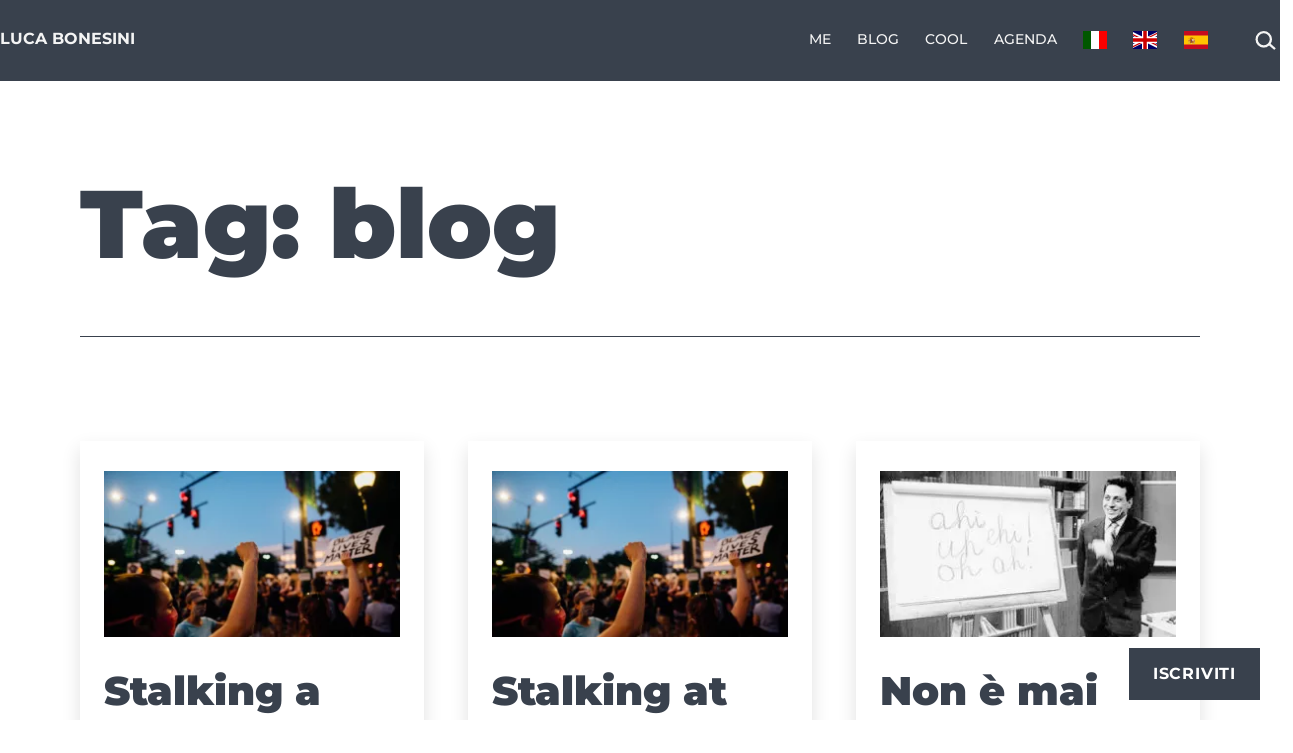

--- FILE ---
content_type: text/html; charset=UTF-8
request_url: https://lucabonesini.it/tag/blog/
body_size: 28750
content:
<!doctype html>
<html lang="it-IT" >
<head>
	<meta charset="UTF-8" />
	<meta name="viewport" content="width=device-width, initial-scale=1.0" />
	<title>blog | Luca Bonesini</title>
<!-- Jetpack Site Verification Tags -->
<meta name="google-site-verification" content="QyEncg6ILvZMRYIgZdugZSPK19ZssOS_i_Z7HbR9uMs" />
<!-- Google tag (gtag.js) consent mode dataLayer added by Site Kit -->
<script id="google_gtagjs-js-consent-mode-data-layer">
window.dataLayer = window.dataLayer || [];function gtag(){dataLayer.push(arguments);}
gtag('consent', 'default', {"ad_personalization":"denied","ad_storage":"denied","ad_user_data":"denied","analytics_storage":"denied","functionality_storage":"denied","security_storage":"denied","personalization_storage":"denied","region":["AT","BE","BG","CH","CY","CZ","DE","DK","EE","ES","FI","FR","GB","GR","HR","HU","IE","IS","IT","LI","LT","LU","LV","MT","NL","NO","PL","PT","RO","SE","SI","SK"],"wait_for_update":500});
window._googlesitekitConsentCategoryMap = {"statistics":["analytics_storage"],"marketing":["ad_storage","ad_user_data","ad_personalization"],"functional":["functionality_storage","security_storage"],"preferences":["personalization_storage"]};
window._googlesitekitConsents = {"ad_personalization":"denied","ad_storage":"denied","ad_user_data":"denied","analytics_storage":"denied","functionality_storage":"denied","security_storage":"denied","personalization_storage":"denied","region":["AT","BE","BG","CH","CY","CZ","DE","DK","EE","ES","FI","FR","GB","GR","HR","HU","IE","IS","IT","LI","LT","LU","LV","MT","NL","NO","PL","PT","RO","SE","SI","SK"],"wait_for_update":500};
</script>
<!-- End Google tag (gtag.js) consent mode dataLayer added by Site Kit -->

<!-- The SEO Framework by Sybre Waaijer -->
<meta name="robots" content="max-snippet:-1,max-image-preview:large,max-video-preview:-1" />
<link rel="canonical" href="https://lucabonesini.it/tag/blog/" />
<link rel="next" href="https://lucabonesini.it/tag/blog/page/2/" />
<meta property="og:type" content="website" />
<meta property="og:locale" content="it_IT" />
<meta property="og:site_name" content="Luca Bonesini" />
<meta property="og:title" content="blog" />
<meta property="og:url" content="https://lucabonesini.it/tag/blog/" />
<meta property="og:image" content="https://lucabonesini.it/wp-content/uploads/2023/10/cropped-lbicon_512x512.png" />
<meta property="og:image:width" content="512" />
<meta property="og:image:height" content="512" />
<meta name="twitter:card" content="summary_large_image" />
<meta name="twitter:site" content="@lbonesini" />
<meta name="twitter:creator" content="@lbonesini" />
<meta name="twitter:title" content="blog" />
<meta name="twitter:image" content="https://lucabonesini.it/wp-content/uploads/2023/10/cropped-lbicon_512x512.png" />
<meta name="google-site-verification" content="QyEncg6ILvZMRYIgZdugZSPK19ZssOS_i_Z7HbR9uMs" />
<script type="application/ld+json">{"@context":"https://schema.org","@graph":[{"@type":"WebSite","@id":"https://lucabonesini.it/#/schema/WebSite","url":"https://lucabonesini.it/","name":"Luca Bonesini","inLanguage":"it-IT","potentialAction":{"@type":"SearchAction","target":{"@type":"EntryPoint","urlTemplate":"https://lucabonesini.it/search/{search_term_string}/"},"query-input":"required name=search_term_string"},"publisher":{"@type":"Person","@id":"https://lucabonesini.it/#/schema/Person","name":"Luca Bonesini","url":"https://lucabonesini.it/","sameAs":["https://www.facebook.com/lbonesini","https://x.com/lbonesini","https://www.instagram.com/lbonesini/","https://www.youtube.com/@lucabonesini","https://www.linkedin.com/in/lucabonesini/","https://it.pinterest.com/lbonesini/"]}},{"@type":"CollectionPage","@id":"https://lucabonesini.it/tag/blog/","url":"https://lucabonesini.it/tag/blog/","name":"blog | Luca Bonesini","inLanguage":"it-IT","isPartOf":{"@id":"https://lucabonesini.it/#/schema/WebSite"},"breadcrumb":{"@type":"BreadcrumbList","@id":"https://lucabonesini.it/#/schema/BreadcrumbList","itemListElement":[{"@type":"ListItem","position":1,"item":"https://lucabonesini.it/","name":"Luca Bonesini"},{"@type":"ListItem","position":2,"name":"blog"}]}}]}</script>
<!-- / The SEO Framework by Sybre Waaijer | 4.48ms meta | 0.12ms boot -->

<link rel='dns-prefetch' href='//stats.wp.com' />
<link rel='dns-prefetch' href='//secure.gravatar.com' />
<link rel='dns-prefetch' href='//www.googletagmanager.com' />
<link rel='dns-prefetch' href='//v0.wordpress.com' />
<link rel='dns-prefetch' href='//jetpack.wordpress.com' />
<link rel='dns-prefetch' href='//s0.wp.com' />
<link rel='dns-prefetch' href='//public-api.wordpress.com' />
<link rel='dns-prefetch' href='//0.gravatar.com' />
<link rel='dns-prefetch' href='//1.gravatar.com' />
<link rel='dns-prefetch' href='//2.gravatar.com' />
<link rel="alternate" type="application/rss+xml" title="Luca Bonesini &raquo; Feed" href="https://lucabonesini.it/feed/" />
<link rel="alternate" type="application/rss+xml" title="Luca Bonesini &raquo; Feed dei commenti" href="https://lucabonesini.it/comments/feed/" />
<link rel="alternate" type="application/rss+xml" title="Luca Bonesini &raquo; blog Feed del tag" href="https://lucabonesini.it/tag/blog/feed/" />
<style id='wp-img-auto-sizes-contain-inline-css'>
img:is([sizes=auto i],[sizes^="auto," i]){contain-intrinsic-size:3000px 1500px}
/*# sourceURL=wp-img-auto-sizes-contain-inline-css */
</style>
<style id='wp-emoji-styles-inline-css'>

	img.wp-smiley, img.emoji {
		display: inline !important;
		border: none !important;
		box-shadow: none !important;
		height: 1em !important;
		width: 1em !important;
		margin: 0 0.07em !important;
		vertical-align: -0.1em !important;
		background: none !important;
		padding: 0 !important;
	}
/*# sourceURL=wp-emoji-styles-inline-css */
</style>
<link rel='stylesheet' id='wp-block-library-css' href='https://lucabonesini.it/wp-includes/css/dist/block-library/style.min.css?ver=3bcd97d3350d5ee54736dcebdb7a09b3' media='all' />
<style id='classic-theme-styles-inline-css'>
/*! This file is auto-generated */
.wp-block-button__link{color:#fff;background-color:#32373c;border-radius:9999px;box-shadow:none;text-decoration:none;padding:calc(.667em + 2px) calc(1.333em + 2px);font-size:1.125em}.wp-block-file__button{background:#32373c;color:#fff;text-decoration:none}
/*# sourceURL=/wp-includes/css/classic-themes.min.css */
</style>
<style id='pdfemb-pdf-embedder-viewer-style-inline-css'>
.wp-block-pdfemb-pdf-embedder-viewer{max-width:none}

/*# sourceURL=https://lucabonesini.it/wp-content/plugins/pdf-embedder/block/build/style-index.css */
</style>
<link rel='stylesheet' id='mediaelement-css' href='https://lucabonesini.it/wp-includes/js/mediaelement/mediaelementplayer-legacy.min.css?ver=4.2.17' media='all' />
<link rel='stylesheet' id='wp-mediaelement-css' href='https://lucabonesini.it/wp-includes/js/mediaelement/wp-mediaelement.min.css?ver=3bcd97d3350d5ee54736dcebdb7a09b3' media='all' />
<style id='jetpack-sharing-buttons-style-inline-css'>
.jetpack-sharing-buttons__services-list{display:flex;flex-direction:row;flex-wrap:wrap;gap:0;list-style-type:none;margin:5px;padding:0}.jetpack-sharing-buttons__services-list.has-small-icon-size{font-size:12px}.jetpack-sharing-buttons__services-list.has-normal-icon-size{font-size:16px}.jetpack-sharing-buttons__services-list.has-large-icon-size{font-size:24px}.jetpack-sharing-buttons__services-list.has-huge-icon-size{font-size:36px}@media print{.jetpack-sharing-buttons__services-list{display:none!important}}.editor-styles-wrapper .wp-block-jetpack-sharing-buttons{gap:0;padding-inline-start:0}ul.jetpack-sharing-buttons__services-list.has-background{padding:1.25em 2.375em}
/*# sourceURL=https://lucabonesini.it/wp-content/plugins/jetpack/_inc/blocks/sharing-buttons/view.css */
</style>
<link rel='stylesheet' id='twentig-blocks-css' href='https://lucabonesini.it/wp-content/plugins/twentig/dist/style-index.css?ver=d5575cd466f335729583' media='all' />
<style id='twentig-blocks-inline-css'>
@media (width < 652px) { .tw-sm-hidden { display: none !important; }}@media (652px <= width < 1024px) { .tw-md-hidden { display: none !important; }}@media (width >= 1024px) { .tw-lg-hidden { display: none !important; }}
.tw-mt-0{margin-top:0px!important;}.tw-mb-0{margin-bottom:0px!important;}.tw-mt-1{margin-top:5px!important;}.tw-mb-1{margin-bottom:5px!important;}.tw-mt-2{margin-top:10px!important;}.tw-mb-2{margin-bottom:10px!important;}.tw-mt-3{margin-top:15px!important;}.tw-mb-3{margin-bottom:15px!important;}.tw-mt-4{margin-top:20px!important;}.tw-mb-4{margin-bottom:20px!important;}.tw-mt-5{margin-top:30px!important;}.tw-mb-5{margin-bottom:30px!important;}.tw-mt-6{margin-top:40px!important;}.tw-mb-6{margin-bottom:40px!important;}.tw-mt-7{margin-top:50px!important;}.tw-mb-7{margin-bottom:50px!important;}.tw-mt-8{margin-top:60px!important;}.tw-mb-8{margin-bottom:60px!important;}.tw-mt-9{margin-top:80px!important;}.tw-mb-9{margin-bottom:80px!important;}.tw-mt-10{margin-top:100px!important;}.tw-mb-10{margin-bottom:100px!important;}.tw-mt-auto{margin-top:auto!important;}.tw-mb-auto{margin-bottom:auto!important;}
/*# sourceURL=twentig-blocks-inline-css */
</style>
<link rel='stylesheet' id='twenty-twenty-one-custom-color-overrides-css' href='https://lucabonesini.it/wp-content/themes/twentytwentyone/assets/css/custom-color-overrides.css?ver=2.7' media='all' />
<style id='twenty-twenty-one-custom-color-overrides-inline-css'>
:root .editor-styles-wrapper{--global--color-background: #ffffff;--global--color-primary: #000;--global--color-secondary: #000;--button--color-background: #000;--button--color-text-hover: #000;}
/*# sourceURL=twenty-twenty-one-custom-color-overrides-inline-css */
</style>
<style id='global-styles-inline-css'>
:root{--wp--preset--aspect-ratio--square: 1;--wp--preset--aspect-ratio--4-3: 4/3;--wp--preset--aspect-ratio--3-4: 3/4;--wp--preset--aspect-ratio--3-2: 3/2;--wp--preset--aspect-ratio--2-3: 2/3;--wp--preset--aspect-ratio--16-9: 16/9;--wp--preset--aspect-ratio--9-16: 9/16;--wp--preset--color--black: #000000;--wp--preset--color--cyan-bluish-gray: #abb8c3;--wp--preset--color--white: #FFFFFF;--wp--preset--color--pale-pink: #f78da7;--wp--preset--color--vivid-red: #cf2e2e;--wp--preset--color--luminous-vivid-orange: #ff6900;--wp--preset--color--luminous-vivid-amber: #fcb900;--wp--preset--color--light-green-cyan: #7bdcb5;--wp--preset--color--vivid-green-cyan: #00d084;--wp--preset--color--pale-cyan-blue: #8ed1fc;--wp--preset--color--vivid-cyan-blue: #0693e3;--wp--preset--color--vivid-purple: #9b51e0;--wp--preset--color--dark-gray: #28303D;--wp--preset--color--gray: #39414D;--wp--preset--color--green: #D1E4DD;--wp--preset--color--blue: #D1DFE4;--wp--preset--color--purple: #D1D1E4;--wp--preset--color--red: #E4D1D1;--wp--preset--color--orange: #E4DAD1;--wp--preset--color--yellow: #EEEADD;--wp--preset--color--subtle: #f4f4f4;--wp--preset--gradient--vivid-cyan-blue-to-vivid-purple: linear-gradient(135deg,rgb(6,147,227) 0%,rgb(155,81,224) 100%);--wp--preset--gradient--light-green-cyan-to-vivid-green-cyan: linear-gradient(135deg,rgb(122,220,180) 0%,rgb(0,208,130) 100%);--wp--preset--gradient--luminous-vivid-amber-to-luminous-vivid-orange: linear-gradient(135deg,rgb(252,185,0) 0%,rgb(255,105,0) 100%);--wp--preset--gradient--luminous-vivid-orange-to-vivid-red: linear-gradient(135deg,rgb(255,105,0) 0%,rgb(207,46,46) 100%);--wp--preset--gradient--very-light-gray-to-cyan-bluish-gray: linear-gradient(135deg,rgb(238,238,238) 0%,rgb(169,184,195) 100%);--wp--preset--gradient--cool-to-warm-spectrum: linear-gradient(135deg,rgb(74,234,220) 0%,rgb(151,120,209) 20%,rgb(207,42,186) 40%,rgb(238,44,130) 60%,rgb(251,105,98) 80%,rgb(254,248,76) 100%);--wp--preset--gradient--blush-light-purple: linear-gradient(135deg,rgb(255,206,236) 0%,rgb(152,150,240) 100%);--wp--preset--gradient--blush-bordeaux: linear-gradient(135deg,rgb(254,205,165) 0%,rgb(254,45,45) 50%,rgb(107,0,62) 100%);--wp--preset--gradient--luminous-dusk: linear-gradient(135deg,rgb(255,203,112) 0%,rgb(199,81,192) 50%,rgb(65,88,208) 100%);--wp--preset--gradient--pale-ocean: linear-gradient(135deg,rgb(255,245,203) 0%,rgb(182,227,212) 50%,rgb(51,167,181) 100%);--wp--preset--gradient--electric-grass: linear-gradient(135deg,rgb(202,248,128) 0%,rgb(113,206,126) 100%);--wp--preset--gradient--midnight: linear-gradient(135deg,rgb(2,3,129) 0%,rgb(40,116,252) 100%);--wp--preset--gradient--purple-to-yellow: linear-gradient(160deg, #D1D1E4 0%, #EEEADD 100%);--wp--preset--gradient--yellow-to-purple: linear-gradient(160deg, #EEEADD 0%, #D1D1E4 100%);--wp--preset--gradient--green-to-yellow: linear-gradient(160deg, #D1E4DD 0%, #EEEADD 100%);--wp--preset--gradient--yellow-to-green: linear-gradient(160deg, #EEEADD 0%, #D1E4DD 100%);--wp--preset--gradient--red-to-yellow: linear-gradient(160deg, #E4D1D1 0%, #EEEADD 100%);--wp--preset--gradient--yellow-to-red: linear-gradient(160deg, #EEEADD 0%, #E4D1D1 100%);--wp--preset--gradient--purple-to-red: linear-gradient(160deg, #D1D1E4 0%, #E4D1D1 100%);--wp--preset--gradient--red-to-purple: linear-gradient(160deg, #E4D1D1 0%, #D1D1E4 100%);--wp--preset--font-size--small: 19.8px;--wp--preset--font-size--medium: 23px;--wp--preset--font-size--large: 24px;--wp--preset--font-size--x-large: 42px;--wp--preset--font-size--extra-small: 17.6px;--wp--preset--font-size--normal: 22px;--wp--preset--font-size--h-3: 32px;--wp--preset--font-size--extra-large: 40px;--wp--preset--font-size--h-2: 48px;--wp--preset--font-size--huge: 96px;--wp--preset--font-size--gigantic: 144px;--wp--preset--spacing--20: 0.44rem;--wp--preset--spacing--30: 0.67rem;--wp--preset--spacing--40: 1rem;--wp--preset--spacing--50: 1.5rem;--wp--preset--spacing--60: 2.25rem;--wp--preset--spacing--70: 3.38rem;--wp--preset--spacing--80: 5.06rem;--wp--preset--shadow--natural: 6px 6px 9px rgba(0, 0, 0, 0.2);--wp--preset--shadow--deep: 12px 12px 50px rgba(0, 0, 0, 0.4);--wp--preset--shadow--sharp: 6px 6px 0px rgba(0, 0, 0, 0.2);--wp--preset--shadow--outlined: 6px 6px 0px -3px rgb(255, 255, 255), 6px 6px rgb(0, 0, 0);--wp--preset--shadow--crisp: 6px 6px 0px rgb(0, 0, 0);}:root :where(.is-layout-flow) > :first-child{margin-block-start: 0;}:root :where(.is-layout-flow) > :last-child{margin-block-end: 0;}:root :where(.is-layout-flow) > *{margin-block-start: 24px;margin-block-end: 0;}:root :where(.is-layout-constrained) > :first-child{margin-block-start: 0;}:root :where(.is-layout-constrained) > :last-child{margin-block-end: 0;}:root :where(.is-layout-constrained) > *{margin-block-start: 24px;margin-block-end: 0;}:root :where(.is-layout-flex){gap: 24px;}:root :where(.is-layout-grid){gap: 24px;}body .is-layout-flex{display: flex;}.is-layout-flex{flex-wrap: wrap;align-items: center;}.is-layout-flex > :is(*, div){margin: 0;}body .is-layout-grid{display: grid;}.is-layout-grid > :is(*, div){margin: 0;}.has-black-color{color: var(--wp--preset--color--black) !important;}.has-cyan-bluish-gray-color{color: var(--wp--preset--color--cyan-bluish-gray) !important;}.has-white-color{color: var(--wp--preset--color--white) !important;}.has-pale-pink-color{color: var(--wp--preset--color--pale-pink) !important;}.has-vivid-red-color{color: var(--wp--preset--color--vivid-red) !important;}.has-luminous-vivid-orange-color{color: var(--wp--preset--color--luminous-vivid-orange) !important;}.has-luminous-vivid-amber-color{color: var(--wp--preset--color--luminous-vivid-amber) !important;}.has-light-green-cyan-color{color: var(--wp--preset--color--light-green-cyan) !important;}.has-vivid-green-cyan-color{color: var(--wp--preset--color--vivid-green-cyan) !important;}.has-pale-cyan-blue-color{color: var(--wp--preset--color--pale-cyan-blue) !important;}.has-vivid-cyan-blue-color{color: var(--wp--preset--color--vivid-cyan-blue) !important;}.has-vivid-purple-color{color: var(--wp--preset--color--vivid-purple) !important;}.has-dark-gray-color{color: var(--wp--preset--color--dark-gray) !important;}.has-gray-color{color: var(--wp--preset--color--gray) !important;}.has-green-color{color: var(--wp--preset--color--green) !important;}.has-blue-color{color: var(--wp--preset--color--blue) !important;}.has-purple-color{color: var(--wp--preset--color--purple) !important;}.has-red-color{color: var(--wp--preset--color--red) !important;}.has-orange-color{color: var(--wp--preset--color--orange) !important;}.has-yellow-color{color: var(--wp--preset--color--yellow) !important;}.has-subtle-color{color: var(--wp--preset--color--subtle) !important;}.has-black-background-color{background-color: var(--wp--preset--color--black) !important;}.has-cyan-bluish-gray-background-color{background-color: var(--wp--preset--color--cyan-bluish-gray) !important;}.has-white-background-color{background-color: var(--wp--preset--color--white) !important;}.has-pale-pink-background-color{background-color: var(--wp--preset--color--pale-pink) !important;}.has-vivid-red-background-color{background-color: var(--wp--preset--color--vivid-red) !important;}.has-luminous-vivid-orange-background-color{background-color: var(--wp--preset--color--luminous-vivid-orange) !important;}.has-luminous-vivid-amber-background-color{background-color: var(--wp--preset--color--luminous-vivid-amber) !important;}.has-light-green-cyan-background-color{background-color: var(--wp--preset--color--light-green-cyan) !important;}.has-vivid-green-cyan-background-color{background-color: var(--wp--preset--color--vivid-green-cyan) !important;}.has-pale-cyan-blue-background-color{background-color: var(--wp--preset--color--pale-cyan-blue) !important;}.has-vivid-cyan-blue-background-color{background-color: var(--wp--preset--color--vivid-cyan-blue) !important;}.has-vivid-purple-background-color{background-color: var(--wp--preset--color--vivid-purple) !important;}.has-dark-gray-background-color{background-color: var(--wp--preset--color--dark-gray) !important;}.has-gray-background-color{background-color: var(--wp--preset--color--gray) !important;}.has-green-background-color{background-color: var(--wp--preset--color--green) !important;}.has-blue-background-color{background-color: var(--wp--preset--color--blue) !important;}.has-purple-background-color{background-color: var(--wp--preset--color--purple) !important;}.has-red-background-color{background-color: var(--wp--preset--color--red) !important;}.has-orange-background-color{background-color: var(--wp--preset--color--orange) !important;}.has-yellow-background-color{background-color: var(--wp--preset--color--yellow) !important;}.has-subtle-background-color{background-color: var(--wp--preset--color--subtle) !important;}.has-black-border-color{border-color: var(--wp--preset--color--black) !important;}.has-cyan-bluish-gray-border-color{border-color: var(--wp--preset--color--cyan-bluish-gray) !important;}.has-white-border-color{border-color: var(--wp--preset--color--white) !important;}.has-pale-pink-border-color{border-color: var(--wp--preset--color--pale-pink) !important;}.has-vivid-red-border-color{border-color: var(--wp--preset--color--vivid-red) !important;}.has-luminous-vivid-orange-border-color{border-color: var(--wp--preset--color--luminous-vivid-orange) !important;}.has-luminous-vivid-amber-border-color{border-color: var(--wp--preset--color--luminous-vivid-amber) !important;}.has-light-green-cyan-border-color{border-color: var(--wp--preset--color--light-green-cyan) !important;}.has-vivid-green-cyan-border-color{border-color: var(--wp--preset--color--vivid-green-cyan) !important;}.has-pale-cyan-blue-border-color{border-color: var(--wp--preset--color--pale-cyan-blue) !important;}.has-vivid-cyan-blue-border-color{border-color: var(--wp--preset--color--vivid-cyan-blue) !important;}.has-vivid-purple-border-color{border-color: var(--wp--preset--color--vivid-purple) !important;}.has-dark-gray-border-color{border-color: var(--wp--preset--color--dark-gray) !important;}.has-gray-border-color{border-color: var(--wp--preset--color--gray) !important;}.has-green-border-color{border-color: var(--wp--preset--color--green) !important;}.has-blue-border-color{border-color: var(--wp--preset--color--blue) !important;}.has-purple-border-color{border-color: var(--wp--preset--color--purple) !important;}.has-red-border-color{border-color: var(--wp--preset--color--red) !important;}.has-orange-border-color{border-color: var(--wp--preset--color--orange) !important;}.has-yellow-border-color{border-color: var(--wp--preset--color--yellow) !important;}.has-subtle-border-color{border-color: var(--wp--preset--color--subtle) !important;}.has-vivid-cyan-blue-to-vivid-purple-gradient-background{background: var(--wp--preset--gradient--vivid-cyan-blue-to-vivid-purple) !important;}.has-light-green-cyan-to-vivid-green-cyan-gradient-background{background: var(--wp--preset--gradient--light-green-cyan-to-vivid-green-cyan) !important;}.has-luminous-vivid-amber-to-luminous-vivid-orange-gradient-background{background: var(--wp--preset--gradient--luminous-vivid-amber-to-luminous-vivid-orange) !important;}.has-luminous-vivid-orange-to-vivid-red-gradient-background{background: var(--wp--preset--gradient--luminous-vivid-orange-to-vivid-red) !important;}.has-very-light-gray-to-cyan-bluish-gray-gradient-background{background: var(--wp--preset--gradient--very-light-gray-to-cyan-bluish-gray) !important;}.has-cool-to-warm-spectrum-gradient-background{background: var(--wp--preset--gradient--cool-to-warm-spectrum) !important;}.has-blush-light-purple-gradient-background{background: var(--wp--preset--gradient--blush-light-purple) !important;}.has-blush-bordeaux-gradient-background{background: var(--wp--preset--gradient--blush-bordeaux) !important;}.has-luminous-dusk-gradient-background{background: var(--wp--preset--gradient--luminous-dusk) !important;}.has-pale-ocean-gradient-background{background: var(--wp--preset--gradient--pale-ocean) !important;}.has-electric-grass-gradient-background{background: var(--wp--preset--gradient--electric-grass) !important;}.has-midnight-gradient-background{background: var(--wp--preset--gradient--midnight) !important;}.has-purple-to-yellow-gradient-background{background: var(--wp--preset--gradient--purple-to-yellow) !important;}.has-yellow-to-purple-gradient-background{background: var(--wp--preset--gradient--yellow-to-purple) !important;}.has-green-to-yellow-gradient-background{background: var(--wp--preset--gradient--green-to-yellow) !important;}.has-yellow-to-green-gradient-background{background: var(--wp--preset--gradient--yellow-to-green) !important;}.has-red-to-yellow-gradient-background{background: var(--wp--preset--gradient--red-to-yellow) !important;}.has-yellow-to-red-gradient-background{background: var(--wp--preset--gradient--yellow-to-red) !important;}.has-purple-to-red-gradient-background{background: var(--wp--preset--gradient--purple-to-red) !important;}.has-red-to-purple-gradient-background{background: var(--wp--preset--gradient--red-to-purple) !important;}.has-small-font-size{font-size: var(--wp--preset--font-size--small) !important;}.has-medium-font-size{font-size: var(--wp--preset--font-size--medium) !important;}.has-large-font-size{font-size: var(--wp--preset--font-size--large) !important;}.has-x-large-font-size{font-size: var(--wp--preset--font-size--x-large) !important;}.has-extra-small-font-size{font-size: var(--wp--preset--font-size--extra-small) !important;}.has-normal-font-size{font-size: var(--wp--preset--font-size--normal) !important;}.has-h-3-font-size{font-size: var(--wp--preset--font-size--h-3) !important;}.has-extra-large-font-size{font-size: var(--wp--preset--font-size--extra-large) !important;}.has-h-2-font-size{font-size: var(--wp--preset--font-size--h-2) !important;}.has-huge-font-size{font-size: var(--wp--preset--font-size--huge) !important;}.has-gigantic-font-size{font-size: var(--wp--preset--font-size--gigantic) !important;}
:root :where(.wp-block-pullquote){font-size: 1.5em;line-height: 1.6;}
/*# sourceURL=global-styles-inline-css */
</style>
<link rel='stylesheet' id='jetpack-instant-search-css' href='https://lucabonesini.it/wp-content/plugins/jetpack/jetpack_vendor/automattic/jetpack-search/build/instant-search/jp-search.chunk-main-payload.css?minify=false&#038;ver=62e24c826fcd11ccbe81' media='all' />
<link rel='stylesheet' id='twenty-twenty-one-style-css' href='https://lucabonesini.it/wp-content/themes/twentytwentyone/style.css?ver=2.7' media='all' />
<style id='twenty-twenty-one-style-inline-css'>
:root{--global--color-background: #ffffff;--global--color-primary: #000;--global--color-secondary: #000;--button--color-background: #000;--button--color-text-hover: #000;}
/*# sourceURL=twenty-twenty-one-style-inline-css */
</style>
<link rel='stylesheet' id='twenty-twenty-one-print-style-css' href='https://lucabonesini.it/wp-content/themes/twentytwentyone/assets/css/print.css?ver=2.7' media='print' />
<link rel='stylesheet' id='subscribe-floating-button-css-css' href='https://lucabonesini.it/wp-content/plugins/jetpack/modules/subscriptions/subscribe-floating-button/subscribe-floating-button.css?ver=15.4' media='all' />
<link rel='stylesheet' id='twentytwentyone-jetpack-css' href='https://lucabonesini.it/wp-content/plugins/jetpack/modules/theme-tools/compat/twentytwentyone.css?ver=15.4' media='all' />
<link rel='stylesheet' id='twentig-twentyone-css' href='https://lucabonesini.it/wp-content/plugins/twentig/dist/css/twentytwentyone/style.css?ver=1.9.7' media='all' />
<style id='twentig-twentyone-inline-css'>
.menu-search:last-child{margin-inline-end:var(--primary-nav--padding)}.header-actions .search-form{margin:0;position:relative;max-width:100%}.header-actions .search-submit{background:transparent!important;border:0;position:absolute;padding:2px;right:0;top:50%;margin:-14px 0 0}.header-actions .search-field:placeholder-shown + .search-submit{pointer-events:none}.header-actions .search-field:not(:focus){cursor:pointer}.header-actions .search-field{-webkit-appearance:none;-webkit-border-radius:0;margin:0;font-size:var(--primary-nav--font-size-sub-menu);padding:4px 34px 4px 0;border:0;border-bottom:1px solid transparent;color:currentcolor;background:transparent!important;width:0;transition:width 0.4s ease-in-out,border-color 0.2s ease-in-out}.header-actions .search-field::placeholder{color:currentcolor}.header-actions .search-form:focus-within .search-field{width:200px;border-color:currentcolor}.header-actions .search-field:focus{outline:none}.header-actions .search-field:focus-visible{outline-offset:5px}.rtl .header-actions .search-submit{right:auto;left:0}.rtl .header-actions .search-field{padding:4px 0 4px 34px}@media (max-width:1279px){.tw-header-padding-small{--header--padding:24px}.menu-button-container{display:flex;padding-inline-end:calc(var(--site--padding) - 20px)}.has-logo .menu-button-container{padding-top:calc(var(--header--padding) + (var(--logo--height) - 45px)/2)}.site-header:not(.has-logo) .menu-button-container{padding-top:calc(var(--header--padding) + var(--branding--title--font-size)*1.2/2 - 22.5px)}.lock-scrolling .site{position:fixed;max-width:100%;width:100%}.site-header .primary-navigation{position:absolute;top:var(--global--admin-bar--height)}.primary-navigation-open .primary-navigation{width:100%;position:fixed;z-index:2}.primary-navigation>.primary-menu-container{display:block;position:fixed;visibility:hidden;opacity:0;top:0;height:100vh;z-index:499;overflow-x:hidden;overflow-y:auto;transform:translateY(var(--global--spacing-vertical));padding:calc(var(--global--spacing-unit)*6) var(--site--padding) var(--global--spacing-horizontal);background-color:var(--header--color-background);margin-inline-start:0}.admin-bar .primary-navigation>.primary-menu-container{top:0}.has-logo .primary-menu-container{padding-top:calc(80px + var(--logo--height))}.has-title-and-tagline .primary-menu-container{padding-top:calc(80px + var(--branding--title--font-size))}.primary-navigation>div>.menu-wrapper{padding-bottom:120px}.primary-navigation>div>.menu-wrapper:not(:last-child){padding-bottom:20px}.primary-navigation>div>.menu-wrapper li{display:block!important;position:relative;width:100%;margin-inline-start:0!important}.header-actions .search-field,.primary-navigation a{font-size:var(--primary-nav--font-size-mobile)}.site-header .primary-navigation .primary-menu-container .menu-wrapper a{padding-inline:0}.primary-navigation .sub-menu .menu-item>a{font-size:var(--primary-nav--font-size-sub-menu-mobile)}ul.header-actions{margin-inline-start:0;padding-bottom:120px;justify-content:flex-start}.header-actions .menu-search{margin:0 0 35px;width:100%}.header-actions .menu-search:last-child{margin-bottom:0}.header-actions .search-field{width:100%;border-color:currentcolor}.header-actions .menu-button{width:100%;margin:0}.header-actions .menu-button a{display:inline-block}.social-item + .menu-button{margin-top:35px}.menu-search + .menu-button{margin-top:15px}.header-actions .social-item{margin-inline-start:calc(0px - var(--primary-nav--padding))}.header-actions .social-item a{padding:var(--primary-nav--padding)}.header-actions .social-item + .social-item{margin-inline-start:0}#site-navigation .sub-menu{position:relative;display:block!important;padding:0;padding-inline-start:20px;margin:0;border:0;top:auto}.site-header .sub-menu-toggle,.site-header .sub-menu::after,.site-header .sub-menu::before{display:none!important}}.tw-blog-card .hentry{position:relative;padding:30px 24px}.tw-blog-card.tw-blog-image-wide .post-thumbnail{margin-inline:-24px;max-width:none;width:auto}.tw-blog-image-wide .post-thumbnail img{width:100%}.tw-blog-image-wide.tw-blog-image-above .post-thumbnail{margin-top:-30px}.tw-blog-card .hentry h2.entry-title a{text-decoration:none}.tw-blog-card h2.entry-title a::after{position:absolute;top:0;right:0;bottom:0;left:0;z-index:0;pointer-events:auto;content:"";background-color:transparent}.tw-blog-card .entry-content,.tw-blog-card .entry-footer{position:relative;pointer-events:none}.tw-blog-card .hentry a{z-index:1;pointer-events:auto}.tw-blog-card-shadow .hentry{box-shadow:0 8px 18px 0 rgba(0,0,0,.12);transition:box-shadow 0.2s ease-in-out;background:#fff}.tw-blog-card-border .hentry{border:1px solid hsla(0,0%,47%,.26);transition:border-color 0.2s ease-in-out}.tw-blog-card-shadow .hentry:is(:hover,:focus-within){box-shadow:0 16px 26px 0 rgba(0,0,0,.14)}.tw-blog-card-border .hentry:is(:hover,:focus-within){border-color:var(--global--color-primary)}.site-main{display:grid;grid-template-columns:repeat(1,1fr);column-gap:2em;row-gap:calc(var(--global--spacing-vertical)*2);max-width:var(--responsive--alignwide-width)}.tw-blog-card .site-main{row-gap:2em}.tw-blog-grid .entry-header{width:100%;margin-bottom:var(--global--spacing-unit)}.tw-blog-grid .navigation,.tw-blog-grid .no-results.not-found,.tw-blog-grid .page-header,.tw-blog-grid .search-result-count{width:100%;max-width:none;grid-column:1/-1}.page-header{margin-bottom:var(--global--spacing-vertical)}.tw-blog-card .page-header{margin-bottom:calc(var(--global--spacing-vertical)*2)}.tw-blog-card .navigation,.tw-blog-separator .navigation{border-top:0;padding-top:0}.tw-blog-card .navigation{margin-top:calc(var(--global--spacing-vertical)*1.5)}.tw-blog-grid .search-result-count{margin-top:0}.tw-blog-grid .hentry{margin:0;display:flex;flex-direction:column;width:100%}.tw-blog-grid .hentry .entry-footer{width:100%;max-width:100%;border:0;padding:0;margin:0;font-size:max(calc(var(--global--font-size-base)*0.7),14px)}.tw-blog-card .hentry .entry-footer,.tw-blog-separator .hentry .entry-footer{margin-top:auto}.tw-blog-grid .hentry.tw-no-meta .entry-footer,.tw-blog-grid .post-thumbnail figcaption{display:none}.tw-blog-grid .post-thumbnail{width:100%;max-width:100%;margin:var(--global--spacing-vertical) 0 10px}.tw-blog-grid .post-thumbnail img{margin:0}.tw-blog-grid.tw-blog-image-above .post-thumbnail{margin-bottom:var(--global--spacing-vertical)}.tw-blog-grid .hentry .entry-content{font-size:max(var(--global--font-size-sm),16px);line-height:min(var(--global--line-height-body),1.6);width:100%;margin-bottom:calc(var(--global--spacing-vertical)*0.7);margin-top:0}.tw-blog-grid .hentry.tw-no-meta .entry-content{margin-bottom:0}.tw-blog-grid .entry-content>*{margin-top:0;margin-bottom:calc(var(--global--spacing-vertical)*0.666)}.tw-blog-grid .entry-content>*:last-child{margin-bottom:0}.tw-blog-grid h2.entry-title{font-size:var(--archive-heading-size,var(--global--font-size-lg))}.tw-blog-separator .hentry{padding-bottom:var(--global--spacing-vertical);border-bottom:var(--separator--height) solid var(--separator--border-color)}@media only screen and (max-width:821px){.site-main{column-gap:24px}.tw-blog-card .site-main{row-gap:24px}.tw-blog-grid h2.entry-title{font-size:min(var(--archive-heading-size,var(--global--font-size-lg)),var(--global--font-size-lg))}}@media (min-width:652px){.site-main{grid-template-columns:repeat(2,minmax(0,1fr))}}@media (min-width:1280px){.tw-blog-columns-3 .site-main{grid-template-columns:repeat(3,minmax(0,1fr))}}.widget-area{font-size:min(var(--footer--font-size),18px);color:var(--widgets--color-text,var(--footer--color-text))}.tw-footer-widgets-bg .widget-area{background-color:var(--widgets--color-background,var(--footer--color-background));max-width:none;padding:calc(var(--global--spacing-vertical)*1.333) calc((100% - var(--responsive--alignwide-width))/2)}.tw-footer-widgets-full .widget-area{padding-inline:var(--responsive--alignfull-padding);max-width:none}.tw-footer-monocolor .widget-area{padding-bottom:calc(var(--global--spacing-vertical)*0.666)}.widget-area .widget a{color:var(--widgets--color-link,var(--footer--color-link))}@media (max-width:481px){.widget-area>*{margin-block:var(--global--spacing-vertical)}}@media only screen and (max-width:1023px){.widget-area{column-gap:40px}}@media only screen and (min-width:822px){.widget-area{grid-template-columns:repeat(2,minmax(0,1fr))}}.site{background-color:#ffffff}@media only screen and (min-width:2240px){:root{--responsive--alignfull-padding:var(--site--padding);--responsive--aligndefault-width:min(calc(2240px - 2 * var(--site--padding)),var(--max--aligndefault-width));--responsive--alignwide-width:min(calc(2240px - 2 * var(--site--padding)),var(--max--alignwide-width))}.site{max-width:2240px;margin:0 auto}body:not(.tw-header-full) .site-header,body:not(.tw-footer-widgets-full) .widget-area,body:not(.tw-footer-full) .site-footer{max-width:inherit;padding-left:max(calc((2240px - var(--max--alignwide-width)) /2),var(--site--padding));padding-right:max(calc((2240px - var(--max--alignwide-width)) /2),var(--site--padding))}.tw-header-full .site-header{max-width:inherit}}:root{--global--color-background:#ffffff;--max--alignwide-width:1400px;--max--aligndefault-width:1000px;--font-base:'Montserrat',sans-serif;--global--font-size-base:1.375rem;--global--line-height-body:1.4;--font-headings:'Montserrat',sans-serif;--heading--font-weight:900;--heading--font-weight-page-title:900;--heading--font-weight-strong:900;--widget--font-weight-title:900;--global--font-tertiary:var(--font-headings);--primary-nav--font-size:0.875rem;--primary-nav--font-weight:500;--branding--title--font-size:16px;--branding--title--font-size-mobile:16px;--button--padding-vertical:8px;--button--padding-horizontal:16px;--button--font-size:var(--global--font-size-sm);--button--font-size:var(--global--font-size-xs);--button--border-width:1px;--form--border-width:1px;--archive-img-ratio:56.25%;--archive-heading-size:var(--global--font-size-xl);--global--color-primary:#39414d;--global--color-secondary:#39414d;--header--color-background:#39414d;--branding--color-text:#f4f4f4;--header--color-text:#f4f4f4;--header--color-link-hover:#ff7f00;--footer--color-background:#28303d;--footer--color-text:#ffffff;--footer--color-link:#ffffff;--footer--color-link-hover:#ffffff;--widgets--color-background:#39414d;--widgets--color-text:#ffffff;--widgets--color-link:#ff7f00}.single-post{--global--font-size-page-title:5.3125rem}.site-header .site-title,.site-footer>.site-info .site-name{font-weight:700;text-transform:uppercase}.primary-navigation,.menu-button-container .button{text-transform:uppercase}.site-footer a,.widget-area a{text-decoration:none}.site-footer a:hover,.widget-area a:hover,.site-footer a:focus,.widget-area a:focus{text-decoration:underline}.footer-navigation-wrapper li a:hover{text-decoration-style:solid}:root{--wp--preset--color--subtle:#f4f4f4}:root .has-subtle-background-color,:root .has-subtle-background-background-color{background-color:#f4f4f4}:root .has-subtle-color{color:#f4f4f4}.site-footer>.site-info,.single .site-main>article>.entry-footer,.page-header,.pagination,.comments-pagination,.wp-block-image.is-style-twentytwentyone-border img,.wp-block-image.is-style-twentytwentyone-image-frame img,.wp-block-latest-posts.is-style-twentytwentyone-latest-posts-borders li,.wp-block-media-text.is-style-twentytwentyone-border,.wp-block-group.is-style-twentytwentyone-border{border-width:1px}input[type=checkbox]:after{left:7px;top:4px}input[type="submit"],.wp-block-button__link,.wp-block-file__button,.wp-block-search__button,.primary-navigation .menu-button a{text-transform:uppercase;letter-spacing:0.05em}@media(max-width:651px){:root{--global--font-size-base:1.25rem}}
/*# sourceURL=twentig-twentyone-inline-css */
</style>
<style id='twentig-webfonts-inline-css'>
/* cyrillic-ext */ @font-face{font-family:'Montserrat';font-style:italic;font-weight:400;font-display:swap;src:url(https://lucabonesini.it/wp-content/fonts/montserrat/JTUFjIg1_i6t8kCHKm459Wx7xQYXK0vOoz6jq6R9WXV0poK5.woff2) format('woff2');unicode-range:U+0460-052F,U+1C80-1C8A,U+20B4,U+2DE0-2DFF,U+A640-A69F,U+FE2E-FE2F}/* cyrillic */ @font-face{font-family:'Montserrat';font-style:italic;font-weight:400;font-display:swap;src:url(https://lucabonesini.it/wp-content/fonts/montserrat/JTUFjIg1_i6t8kCHKm459Wx7xQYXK0vOoz6jq6R9WXx0poK5.woff2) format('woff2');unicode-range:U+0301,U+0400-045F,U+0490-0491,U+04B0-04B1,U+2116}/* vietnamese */ @font-face{font-family:'Montserrat';font-style:italic;font-weight:400;font-display:swap;src:url(https://lucabonesini.it/wp-content/fonts/montserrat/JTUFjIg1_i6t8kCHKm459Wx7xQYXK0vOoz6jq6R9WXd0poK5.woff2) format('woff2');unicode-range:U+0102-0103,U+0110-0111,U+0128-0129,U+0168-0169,U+01A0-01A1,U+01AF-01B0,U+0300-0301,U+0303-0304,U+0308-0309,U+0323,U+0329,U+1EA0-1EF9,U+20AB}/* latin-ext */ @font-face{font-family:'Montserrat';font-style:italic;font-weight:400;font-display:swap;src:url(https://lucabonesini.it/wp-content/fonts/montserrat/JTUFjIg1_i6t8kCHKm459Wx7xQYXK0vOoz6jq6R9WXZ0poK5.woff2) format('woff2');unicode-range:U+0100-02BA,U+02BD-02C5,U+02C7-02CC,U+02CE-02D7,U+02DD-02FF,U+0304,U+0308,U+0329,U+1D00-1DBF,U+1E00-1E9F,U+1EF2-1EFF,U+2020,U+20A0-20AB,U+20AD-20C0,U+2113,U+2C60-2C7F,U+A720-A7FF}/* latin */ @font-face{font-family:'Montserrat';font-style:italic;font-weight:400;font-display:swap;src:url(https://lucabonesini.it/wp-content/fonts/montserrat/JTUFjIg1_i6t8kCHKm459Wx7xQYXK0vOoz6jq6R9WXh0pg.woff2) format('woff2');unicode-range:U+0000-00FF,U+0131,U+0152-0153,U+02BB-02BC,U+02C6,U+02DA,U+02DC,U+0304,U+0308,U+0329,U+2000-206F,U+20AC,U+2122,U+2191,U+2193,U+2212,U+2215,U+FEFF,U+FFFD}/* cyrillic-ext */ @font-face{font-family:'Montserrat';font-style:normal;font-weight:400;font-display:swap;src:url(https://lucabonesini.it/wp-content/fonts/montserrat/JTUSjIg1_i6t8kCHKm459WRhyzbi.woff2) format('woff2');unicode-range:U+0460-052F,U+1C80-1C8A,U+20B4,U+2DE0-2DFF,U+A640-A69F,U+FE2E-FE2F}/* cyrillic */ @font-face{font-family:'Montserrat';font-style:normal;font-weight:400;font-display:swap;src:url(https://lucabonesini.it/wp-content/fonts/montserrat/JTUSjIg1_i6t8kCHKm459W1hyzbi.woff2) format('woff2');unicode-range:U+0301,U+0400-045F,U+0490-0491,U+04B0-04B1,U+2116}/* vietnamese */ @font-face{font-family:'Montserrat';font-style:normal;font-weight:400;font-display:swap;src:url(https://lucabonesini.it/wp-content/fonts/montserrat/JTUSjIg1_i6t8kCHKm459WZhyzbi.woff2) format('woff2');unicode-range:U+0102-0103,U+0110-0111,U+0128-0129,U+0168-0169,U+01A0-01A1,U+01AF-01B0,U+0300-0301,U+0303-0304,U+0308-0309,U+0323,U+0329,U+1EA0-1EF9,U+20AB}/* latin-ext */ @font-face{font-family:'Montserrat';font-style:normal;font-weight:400;font-display:swap;src:url(https://lucabonesini.it/wp-content/fonts/montserrat/JTUSjIg1_i6t8kCHKm459Wdhyzbi.woff2) format('woff2');unicode-range:U+0100-02BA,U+02BD-02C5,U+02C7-02CC,U+02CE-02D7,U+02DD-02FF,U+0304,U+0308,U+0329,U+1D00-1DBF,U+1E00-1E9F,U+1EF2-1EFF,U+2020,U+20A0-20AB,U+20AD-20C0,U+2113,U+2C60-2C7F,U+A720-A7FF}/* latin */ @font-face{font-family:'Montserrat';font-style:normal;font-weight:400;font-display:swap;src:url(https://lucabonesini.it/wp-content/fonts/montserrat/JTUSjIg1_i6t8kCHKm459Wlhyw.woff2) format('woff2');unicode-range:U+0000-00FF,U+0131,U+0152-0153,U+02BB-02BC,U+02C6,U+02DA,U+02DC,U+0304,U+0308,U+0329,U+2000-206F,U+20AC,U+2122,U+2191,U+2193,U+2212,U+2215,U+FEFF,U+FFFD}/* cyrillic-ext */ @font-face{font-family:'Montserrat';font-style:normal;font-weight:500;font-display:swap;src:url(https://lucabonesini.it/wp-content/fonts/montserrat/JTUSjIg1_i6t8kCHKm459WRhyzbi.woff2) format('woff2');unicode-range:U+0460-052F,U+1C80-1C8A,U+20B4,U+2DE0-2DFF,U+A640-A69F,U+FE2E-FE2F}/* cyrillic */ @font-face{font-family:'Montserrat';font-style:normal;font-weight:500;font-display:swap;src:url(https://lucabonesini.it/wp-content/fonts/montserrat/JTUSjIg1_i6t8kCHKm459W1hyzbi.woff2) format('woff2');unicode-range:U+0301,U+0400-045F,U+0490-0491,U+04B0-04B1,U+2116}/* vietnamese */ @font-face{font-family:'Montserrat';font-style:normal;font-weight:500;font-display:swap;src:url(https://lucabonesini.it/wp-content/fonts/montserrat/JTUSjIg1_i6t8kCHKm459WZhyzbi.woff2) format('woff2');unicode-range:U+0102-0103,U+0110-0111,U+0128-0129,U+0168-0169,U+01A0-01A1,U+01AF-01B0,U+0300-0301,U+0303-0304,U+0308-0309,U+0323,U+0329,U+1EA0-1EF9,U+20AB}/* latin-ext */ @font-face{font-family:'Montserrat';font-style:normal;font-weight:500;font-display:swap;src:url(https://lucabonesini.it/wp-content/fonts/montserrat/JTUSjIg1_i6t8kCHKm459Wdhyzbi.woff2) format('woff2');unicode-range:U+0100-02BA,U+02BD-02C5,U+02C7-02CC,U+02CE-02D7,U+02DD-02FF,U+0304,U+0308,U+0329,U+1D00-1DBF,U+1E00-1E9F,U+1EF2-1EFF,U+2020,U+20A0-20AB,U+20AD-20C0,U+2113,U+2C60-2C7F,U+A720-A7FF}/* latin */ @font-face{font-family:'Montserrat';font-style:normal;font-weight:500;font-display:swap;src:url(https://lucabonesini.it/wp-content/fonts/montserrat/JTUSjIg1_i6t8kCHKm459Wlhyw.woff2) format('woff2');unicode-range:U+0000-00FF,U+0131,U+0152-0153,U+02BB-02BC,U+02C6,U+02DA,U+02DC,U+0304,U+0308,U+0329,U+2000-206F,U+20AC,U+2122,U+2191,U+2193,U+2212,U+2215,U+FEFF,U+FFFD}/* cyrillic-ext */ @font-face{font-family:'Montserrat';font-style:normal;font-weight:700;font-display:swap;src:url(https://lucabonesini.it/wp-content/fonts/montserrat/JTUSjIg1_i6t8kCHKm459WRhyzbi.woff2) format('woff2');unicode-range:U+0460-052F,U+1C80-1C8A,U+20B4,U+2DE0-2DFF,U+A640-A69F,U+FE2E-FE2F}/* cyrillic */ @font-face{font-family:'Montserrat';font-style:normal;font-weight:700;font-display:swap;src:url(https://lucabonesini.it/wp-content/fonts/montserrat/JTUSjIg1_i6t8kCHKm459W1hyzbi.woff2) format('woff2');unicode-range:U+0301,U+0400-045F,U+0490-0491,U+04B0-04B1,U+2116}/* vietnamese */ @font-face{font-family:'Montserrat';font-style:normal;font-weight:700;font-display:swap;src:url(https://lucabonesini.it/wp-content/fonts/montserrat/JTUSjIg1_i6t8kCHKm459WZhyzbi.woff2) format('woff2');unicode-range:U+0102-0103,U+0110-0111,U+0128-0129,U+0168-0169,U+01A0-01A1,U+01AF-01B0,U+0300-0301,U+0303-0304,U+0308-0309,U+0323,U+0329,U+1EA0-1EF9,U+20AB}/* latin-ext */ @font-face{font-family:'Montserrat';font-style:normal;font-weight:700;font-display:swap;src:url(https://lucabonesini.it/wp-content/fonts/montserrat/JTUSjIg1_i6t8kCHKm459Wdhyzbi.woff2) format('woff2');unicode-range:U+0100-02BA,U+02BD-02C5,U+02C7-02CC,U+02CE-02D7,U+02DD-02FF,U+0304,U+0308,U+0329,U+1D00-1DBF,U+1E00-1E9F,U+1EF2-1EFF,U+2020,U+20A0-20AB,U+20AD-20C0,U+2113,U+2C60-2C7F,U+A720-A7FF}/* latin */ @font-face{font-family:'Montserrat';font-style:normal;font-weight:700;font-display:swap;src:url(https://lucabonesini.it/wp-content/fonts/montserrat/JTUSjIg1_i6t8kCHKm459Wlhyw.woff2) format('woff2');unicode-range:U+0000-00FF,U+0131,U+0152-0153,U+02BB-02BC,U+02C6,U+02DA,U+02DC,U+0304,U+0308,U+0329,U+2000-206F,U+20AC,U+2122,U+2191,U+2193,U+2212,U+2215,U+FEFF,U+FFFD}/* cyrillic-ext */ @font-face{font-family:'Montserrat';font-style:normal;font-weight:900;font-display:swap;src:url(https://lucabonesini.it/wp-content/fonts/montserrat/JTUSjIg1_i6t8kCHKm459WRhyzbi.woff2) format('woff2');unicode-range:U+0460-052F,U+1C80-1C8A,U+20B4,U+2DE0-2DFF,U+A640-A69F,U+FE2E-FE2F}/* cyrillic */ @font-face{font-family:'Montserrat';font-style:normal;font-weight:900;font-display:swap;src:url(https://lucabonesini.it/wp-content/fonts/montserrat/JTUSjIg1_i6t8kCHKm459W1hyzbi.woff2) format('woff2');unicode-range:U+0301,U+0400-045F,U+0490-0491,U+04B0-04B1,U+2116}/* vietnamese */ @font-face{font-family:'Montserrat';font-style:normal;font-weight:900;font-display:swap;src:url(https://lucabonesini.it/wp-content/fonts/montserrat/JTUSjIg1_i6t8kCHKm459WZhyzbi.woff2) format('woff2');unicode-range:U+0102-0103,U+0110-0111,U+0128-0129,U+0168-0169,U+01A0-01A1,U+01AF-01B0,U+0300-0301,U+0303-0304,U+0308-0309,U+0323,U+0329,U+1EA0-1EF9,U+20AB}/* latin-ext */ @font-face{font-family:'Montserrat';font-style:normal;font-weight:900;font-display:swap;src:url(https://lucabonesini.it/wp-content/fonts/montserrat/JTUSjIg1_i6t8kCHKm459Wdhyzbi.woff2) format('woff2');unicode-range:U+0100-02BA,U+02BD-02C5,U+02C7-02CC,U+02CE-02D7,U+02DD-02FF,U+0304,U+0308,U+0329,U+1D00-1DBF,U+1E00-1E9F,U+1EF2-1EFF,U+2020,U+20A0-20AB,U+20AD-20C0,U+2113,U+2C60-2C7F,U+A720-A7FF}/* latin */ @font-face{font-family:'Montserrat';font-style:normal;font-weight:900;font-display:swap;src:url(https://lucabonesini.it/wp-content/fonts/montserrat/JTUSjIg1_i6t8kCHKm459Wlhyw.woff2) format('woff2');unicode-range:U+0000-00FF,U+0131,U+0152-0153,U+02BB-02BC,U+02C6,U+02DA,U+02DC,U+0304,U+0308,U+0329,U+2000-206F,U+20AC,U+2122,U+2191,U+2193,U+2212,U+2215,U+FEFF,U+FFFD}
/*# sourceURL=twentig-webfonts-inline-css */
</style>
<script id="twenty-twenty-one-ie11-polyfills-js-after">
( Element.prototype.matches && Element.prototype.closest && window.NodeList && NodeList.prototype.forEach ) || document.write( '<script src="https://lucabonesini.it/wp-content/themes/twentytwentyone/assets/js/polyfills.js?ver=2.7"></scr' + 'ipt>' );
//# sourceURL=twenty-twenty-one-ie11-polyfills-js-after
</script>
<script src="https://lucabonesini.it/wp-content/themes/twentytwentyone/assets/js/primary-navigation.js?ver=2.7" id="twenty-twenty-one-primary-navigation-script-js" defer data-wp-strategy="defer"></script>

<!-- Snippet del tag Google (gtag.js) aggiunto da Site Kit -->
<!-- Snippet Google Analytics aggiunto da Site Kit -->
<script src="https://www.googletagmanager.com/gtag/js?id=GT-5MX83V3" id="google_gtagjs-js" async></script>
<script id="google_gtagjs-js-after">
window.dataLayer = window.dataLayer || [];function gtag(){dataLayer.push(arguments);}
gtag("set","linker",{"domains":["lucabonesini.it"]});
gtag("js", new Date());
gtag("set", "developer_id.dZTNiMT", true);
gtag("config", "GT-5MX83V3");
//# sourceURL=google_gtagjs-js-after
</script>
<link rel="https://api.w.org/" href="https://lucabonesini.it/wp-json/" /><link rel="alternate" title="JSON" type="application/json" href="https://lucabonesini.it/wp-json/wp/v2/tags/133" /><link rel="EditURI" type="application/rsd+xml" title="RSD" href="https://lucabonesini.it/xmlrpc.php?rsd" />
<meta name="generator" content="Site Kit by Google 1.171.0" /><noscript><style>.tw-block-animation{opacity:1;transform:none;clip-path:none;}</style></noscript>
	<style>img#wpstats{display:none}</style>
		<noscript><style>.lazyload[data-src]{display:none !important;}</style></noscript><style>.lazyload{background-image:none !important;}.lazyload:before{background-image:none !important;}</style><style id="custom-background-css">
body.custom-background { background-color: #ffffff; }
</style>
	
<!-- Snippet Google Tag Manager aggiunto da Site Kit -->
<script>
			( function( w, d, s, l, i ) {
				w[l] = w[l] || [];
				w[l].push( {'gtm.start': new Date().getTime(), event: 'gtm.js'} );
				var f = d.getElementsByTagName( s )[0],
					j = d.createElement( s ), dl = l != 'dataLayer' ? '&l=' + l : '';
				j.async = true;
				j.src = 'https://www.googletagmanager.com/gtm.js?id=' + i + dl;
				f.parentNode.insertBefore( j, f );
			} )( window, document, 'script', 'dataLayer', 'GTM-T8BG8R' );
			
</script>

<!-- Termina lo snippet Google Tag Manager aggiunto da Site Kit -->
<link rel="icon" href="https://lucabonesini.it/wp-content/uploads/2023/10/cropped-lbicon_512x512-32x32.png" sizes="32x32" />
<link rel="icon" href="https://lucabonesini.it/wp-content/uploads/2023/10/cropped-lbicon_512x512-192x192.png" sizes="192x192" />
<link rel="apple-touch-icon" href="https://lucabonesini.it/wp-content/uploads/2023/10/cropped-lbicon_512x512-180x180.png" />
<meta name="msapplication-TileImage" content="https://lucabonesini.it/wp-content/uploads/2023/10/cropped-lbicon_512x512-270x270.png" />
		<style id="wp-custom-css">
			#disqus_thread {
	width: 800px;
	max-width: 100%;
	margin: 0 auto;
	padding: 18px;
}

h1 a {
	text-decoration: none;
}

h2 a {
	text-decoration: none;
}

h3 a {
	text-decoration: none;
}

h4 a {
	text-decoration: none;
}

h5 a {
	text-decoration: none;
}

h6 a {
	text-decoration: none;
}


h1 a:hover {
  color: #fa7e02;
}
		</style>
		</head>

<body class="archive tag tag-blog tag-133 custom-background wp-embed-responsive wp-theme-twentytwentyone jps-theme-twentytwentyone is-light-theme no-js hfeed has-main-navigation tw-header-layout-menu-right tw-header-full tw-header-bg tw-header-break-tablet-landscape tw-header-padding-small tw-nav-hover-none tw-footer-bg tw-footer-full tw-footer-widgets-full tw-footer-widgets-bg tw-link-minimal tw-no-meta-label tw-blog-grid tw-blog-columns-3 tw-blog-card tw-blog-card-shadow tw-blog-image-wide tw-blog-image-above tw-blog-img-ratio tw-pagination-center">
		<!-- Snippet Google Tag Manager (noscript) aggiunto da Site Kit -->
		<noscript>
			<iframe src="https://www.googletagmanager.com/ns.html?id=GTM-T8BG8R" height="0" width="0" style="display:none;visibility:hidden"></iframe>
		</noscript>
		<!-- Termina lo snippet Google Tag Manager (noscript) aggiunto da Site Kit -->
		<div id="page" class="site">
	<a class="skip-link screen-reader-text" href="#content">
		Salta al contenuto	</a>

	
<header id="masthead" class="site-header has-title-and-tagline has-menu">

	

<div class="site-branding">

	
						<p class="site-title"><a href="https://lucabonesini.it/" rel="home">Luca Bonesini</a></p>
			
	</div><!-- .site-branding -->
	
	<nav id="site-navigation" class="primary-navigation" aria-label="Menu principale">
		<div class="menu-button-container">
			<button id="primary-mobile-menu" class="button" aria-controls="primary-menu-list" aria-expanded="false">
				<span class="dropdown-icon open">Menu					<svg class="svg-icon" width="24" height="24" aria-hidden="true" role="img" focusable="false" viewBox="0 0 24 24" fill="none" xmlns="http://www.w3.org/2000/svg"><path fill-rule="evenodd" clip-rule="evenodd" d="M4.5 6H19.5V7.5H4.5V6ZM4.5 12H19.5V13.5H4.5V12ZM19.5 18H4.5V19.5H19.5V18Z" fill="currentColor"/></svg>				</span>
				<span class="dropdown-icon close">Chiudi					<svg class="svg-icon" width="24" height="24" aria-hidden="true" role="img" focusable="false" viewBox="0 0 24 24" fill="none" xmlns="http://www.w3.org/2000/svg"><path fill-rule="evenodd" clip-rule="evenodd" d="M12 10.9394L5.53033 4.46973L4.46967 5.53039L10.9393 12.0001L4.46967 18.4697L5.53033 19.5304L12 13.0607L18.4697 19.5304L19.5303 18.4697L13.0607 12.0001L19.5303 5.53039L18.4697 4.46973L12 10.9394Z" fill="currentColor"/></svg>				</span>
			</button><!-- #primary-mobile-menu -->
		</div><!-- .menu-button-container -->
		<div class="primary-menu-container"><ul id="primary-menu-list" class="menu-wrapper"><li id="menu-item-126304" class="menu-item menu-item-type-custom menu-item-object-custom menu-item-126304"><a href="/about/">Me</a></li>
<li id="menu-item-121763" class="menu-item menu-item-type-post_type menu-item-object-page current_page_parent menu-item-121763"><a href="https://lucabonesini.it/blog/">Blog</a></li>
<li id="menu-item-116297" class="menu-item menu-item-type-post_type menu-item-object-page menu-item-116297"><a href="https://lucabonesini.it/cool/">Cool</a></li>
<li id="menu-item-111708" class="menu-item menu-item-type-post_type menu-item-object-page menu-item-111708"><a href="https://lucabonesini.it/agenda/">Agenda</a></li>
<li id="menu-item-130686" class="menu-item menu-item-type-custom menu-item-object-custom menu-item-130686"><a href="#" data-gt-lang="it" class="gt-current-lang notranslate"><img src="[data-uri]" width="24" height="24" alt="it" loading="lazy" data-src="https://lucabonesini.it/wp-content/plugins/gtranslate/flags/svg/it.svg" decoding="async" class="lazyload" data-eio-rwidth="24" data-eio-rheight="24"><noscript><img src="https://lucabonesini.it/wp-content/plugins/gtranslate/flags/svg/it.svg" width="24" height="24" alt="it" loading="lazy" data-eio="l"></noscript></a></li>
<li id="menu-item-130687" class="menu-item menu-item-type-custom menu-item-object-custom menu-item-130687"><a href="#" data-gt-lang="en" class="notranslate"><img src="[data-uri]" width="24" height="24" alt="en" loading="lazy" data-src="https://lucabonesini.it/wp-content/plugins/gtranslate/flags/svg/en.svg" decoding="async" class="lazyload" data-eio-rwidth="24" data-eio-rheight="24"><noscript><img src="https://lucabonesini.it/wp-content/plugins/gtranslate/flags/svg/en.svg" width="24" height="24" alt="en" loading="lazy" data-eio="l"></noscript></a></li>
<li id="menu-item-130688" class="menu-item menu-item-type-custom menu-item-object-custom menu-item-130688"><a href="#" data-gt-lang="es" class="notranslate"><img src="[data-uri]" width="24" height="24" alt="es" loading="lazy" data-src="https://lucabonesini.it/wp-content/plugins/gtranslate/flags/svg/es.svg" decoding="async" class="lazyload" data-eio-rwidth="24" data-eio-rheight="24"><noscript><img src="https://lucabonesini.it/wp-content/plugins/gtranslate/flags/svg/es.svg" width="24" height="24" alt="es" loading="lazy" data-eio="l"></noscript></a></li>
</ul><ul class="header-actions"><li class="menu-search">		<form role="search" method="get" class="search-form" action="https://lucabonesini.it/">
			<label for="search-form-1" class="screen-reader-text">Cerca&hellip;</label>
			<input type="search" autocomplete="off" id="search-form-1" placeholder="Cerca&hellip;" class="search-field" value="" name="s" />
			<button type="submit" class="search-submit" aria-label="Cerca">
				<svg xmlns="http://www.w3.org/2000/svg" width="24" height="24" viewBox="0 0 24 24"><path d="M1.5 11.4a8.323 8.323 0 008.25 8.25 7.86 7.86 0 005.4-2.1l5.1 4.35 1.5-1.65-5.1-4.5a7.937 7.937 0 001.35-4.5A8.323 8.323 0 009.75 3a8.355 8.355 0 00-8.25 8.4zm2.25-.15a6 6 0 116 6 6.018 6.018 0 01-6-6z"/></svg>
			</button>
		</form>

		</li></ul></div>	</nav><!-- #site-navigation -->
	
</header><!-- #masthead -->

	<div id="content" class="site-content">
		<div id="primary" class="content-area">
			<main id="main" class="site-main">


	<header class="page-header alignwide">
		<h1 class="page-title"><span class="archive-title-prefix">Tag:</span> <span>blog</span></h1>			</header><!-- .page-header -->

					
<article id="post-125458" class="post-125458 post type-post status-publish format-standard has-post-thumbnail hentry category-life category-top category-_nofirstpost tag-blog tag-francia tag-freelance tag-giornalismo tag-giornalista tag-informatica tag-macron tag-milano tag-parigi tag-scontri tag-scrivere tag-sicurezza tag-stickonfrontpage tag-volare tag-volo tag-wired entry">

	
<header class="entry-header">
	<h2 class="entry-title default-max-width"><a href="https://lucabonesini.it/stalking-a-diecimila-metri/">Stalking a diecimila metri</a></h2>
				
		
			<figure class="post-thumbnail">
				<a class="post-thumbnail-inner alignwide" href="https://lucabonesini.it/stalking-a-diecimila-metri/" aria-hidden="true" tabindex="-1">
					<img width="768" height="512" src="[data-uri]" class="attachment-medium_large size-medium_large wp-post-image lazyload" alt="people protesting on street" decoding="async" fetchpriority="high"   data-attachment-id="127856" data-permalink="https://lucabonesini.it/stalking-a-diecimila-metri/pexels-photo-4552840/" data-orig-file="https://lucabonesini.it/wp-content/uploads/2023/03/pexels-photo-4552840-jpeg.webp" data-orig-size="1620,1080" data-comments-opened="1" data-image-meta="{&quot;aperture&quot;:&quot;0&quot;,&quot;credit&quot;:&quot;&quot;,&quot;camera&quot;:&quot;&quot;,&quot;caption&quot;:&quot;Photo by Kelly on &lt;a href=\&quot;https://www.pexels.com/photo/people-protesting-on-street-4552840/\&quot; rel=\&quot;nofollow\&quot;&gt;Pexels.com&lt;/a&gt;&quot;,&quot;created_timestamp&quot;:&quot;0&quot;,&quot;copyright&quot;:&quot;&quot;,&quot;focal_length&quot;:&quot;0&quot;,&quot;iso&quot;:&quot;0&quot;,&quot;shutter_speed&quot;:&quot;0&quot;,&quot;title&quot;:&quot;people protesting on street&quot;,&quot;orientation&quot;:&quot;0&quot;}" data-image-title="pexels-photo-4552840" data-image-description="" data-image-caption="&lt;p&gt;Photo by Kelly on &lt;a href=&quot;https://www.pexels.com/photo/people-protesting-on-street-4552840/&quot; rel=&quot;nofollow&quot;&gt;Pexels.com&lt;/a&gt;&lt;/p&gt;
" data-medium-file="https://lucabonesini.it/wp-content/uploads/2023/03/pexels-photo-4552840-780x520.webp" data-large-file="https://lucabonesini.it/wp-content/uploads/2023/03/pexels-photo-4552840-940x627.webp" data-src="https://lucabonesini.it/wp-content/uploads/2023/03/pexels-photo-4552840-768x512.webp" data-srcset="https://lucabonesini.it/wp-content/uploads/2023/03/pexels-photo-4552840-768x512.webp 768w, https://lucabonesini.it/wp-content/uploads/2023/03/pexels-photo-4552840-780x520.webp 780w, https://lucabonesini.it/wp-content/uploads/2023/03/pexels-photo-4552840-940x627.webp 940w, https://lucabonesini.it/wp-content/uploads/2023/03/pexels-photo-4552840-300x200.webp 300w, https://lucabonesini.it/wp-content/uploads/2023/03/pexels-photo-4552840-1536x1024.webp 1536w, https://lucabonesini.it/wp-content/uploads/2023/03/pexels-photo-4552840-1568x1045.webp 1568w, https://lucabonesini.it/wp-content/uploads/2023/03/pexels-photo-4552840-jpeg.webp 1620w" data-sizes="auto" data-eio-rwidth="768" data-eio-rheight="512" /><noscript><img width="768" height="512" src="https://lucabonesini.it/wp-content/uploads/2023/03/pexels-photo-4552840-768x512.webp" class="attachment-medium_large size-medium_large wp-post-image" alt="people protesting on street" decoding="async" fetchpriority="high" srcset="https://lucabonesini.it/wp-content/uploads/2023/03/pexels-photo-4552840-768x512.webp 768w, https://lucabonesini.it/wp-content/uploads/2023/03/pexels-photo-4552840-780x520.webp 780w, https://lucabonesini.it/wp-content/uploads/2023/03/pexels-photo-4552840-940x627.webp 940w, https://lucabonesini.it/wp-content/uploads/2023/03/pexels-photo-4552840-300x200.webp 300w, https://lucabonesini.it/wp-content/uploads/2023/03/pexels-photo-4552840-1536x1024.webp 1536w, https://lucabonesini.it/wp-content/uploads/2023/03/pexels-photo-4552840-1568x1045.webp 1568w, https://lucabonesini.it/wp-content/uploads/2023/03/pexels-photo-4552840-jpeg.webp 1620w" sizes="(min-width: 1280px) 439px, (min-width: 822px) calc(50vw - 80px), (min-width: 652px) calc(50vw - 52px), (min-width: 482px) calc(100vw - 80px), calc(100vw - 40px)" data-attachment-id="127856" data-permalink="https://lucabonesini.it/stalking-a-diecimila-metri/pexels-photo-4552840/" data-orig-file="https://lucabonesini.it/wp-content/uploads/2023/03/pexels-photo-4552840-jpeg.webp" data-orig-size="1620,1080" data-comments-opened="1" data-image-meta="{&quot;aperture&quot;:&quot;0&quot;,&quot;credit&quot;:&quot;&quot;,&quot;camera&quot;:&quot;&quot;,&quot;caption&quot;:&quot;Photo by Kelly on &lt;a href=\&quot;https://www.pexels.com/photo/people-protesting-on-street-4552840/\&quot; rel=\&quot;nofollow\&quot;&gt;Pexels.com&lt;/a&gt;&quot;,&quot;created_timestamp&quot;:&quot;0&quot;,&quot;copyright&quot;:&quot;&quot;,&quot;focal_length&quot;:&quot;0&quot;,&quot;iso&quot;:&quot;0&quot;,&quot;shutter_speed&quot;:&quot;0&quot;,&quot;title&quot;:&quot;people protesting on street&quot;,&quot;orientation&quot;:&quot;0&quot;}" data-image-title="pexels-photo-4552840" data-image-description="" data-image-caption="&lt;p&gt;Photo by Kelly on &lt;a href=&quot;https://www.pexels.com/photo/people-protesting-on-street-4552840/&quot; rel=&quot;nofollow&quot;&gt;Pexels.com&lt;/a&gt;&lt;/p&gt;
" data-medium-file="https://lucabonesini.it/wp-content/uploads/2023/03/pexels-photo-4552840-780x520.webp" data-large-file="https://lucabonesini.it/wp-content/uploads/2023/03/pexels-photo-4552840-940x627.webp" data-eio="l" /></noscript>				</a>
									<figcaption class="wp-caption-text">Photo by Kelly on <a href="https://www.pexels.com/photo/people-protesting-on-street-4552840/" rel="nofollow">Pexels.com</a></figcaption>
							</figure>

				</header><!-- .entry-header -->

	<div class="entry-content">
		<p>Una lunga e piacevole chiacchierata, lunga un Charles de Gaulle-Linate, ad esplorare gioie e dolori delle rispettive professioni</p>
	</div><!-- .entry-content -->

	<footer class="entry-footer default-max-width">
		<span class="posted-on"><span class="screen-reader-text">Pubblicato </span><time class="entry-date published updated" datetime="2023-03-27T08:54:29+02:00">27/03/2023</time></span><div class="post-taxonomies"><span class="cat-links"><span class="screen-reader-text">Categorie: </span><a href="https://lucabonesini.it/category/life/" rel="category tag">Life</a>, <a href="https://lucabonesini.it/category/top/" rel="category tag">Top</a>, <a href="https://lucabonesini.it/category/_nofirstpost/" rel="category tag">_nofirstpost</a></span></div>	</footer><!-- .entry-footer -->
</article><!-- #post-${ID} -->
					
<article id="post-126527" class="post-126527 post type-post status-publish format-standard has-post-thumbnail hentry category-english tag-blog tag-cybersecurity tag-flight tag-france tag-freelance tag-hournalism tag-journalist tag-macron tag-milano tag-tech-2 tag-wired entry">

	
<header class="entry-header">
	<h2 class="entry-title default-max-width"><a href="https://lucabonesini.it/stalking-at-three-thousand-feet/">Stalking at three thousand feet</a></h2>
				
		
			<figure class="post-thumbnail">
				<a class="post-thumbnail-inner alignwide" href="https://lucabonesini.it/stalking-at-three-thousand-feet/" aria-hidden="true" tabindex="-1">
					<img width="768" height="512" src="[data-uri]" class="attachment-medium_large size-medium_large wp-post-image lazyload" alt="people protesting on street" decoding="async"   data-attachment-id="127856" data-permalink="https://lucabonesini.it/stalking-a-diecimila-metri/pexels-photo-4552840/" data-orig-file="https://lucabonesini.it/wp-content/uploads/2023/03/pexels-photo-4552840-jpeg.webp" data-orig-size="1620,1080" data-comments-opened="1" data-image-meta="{&quot;aperture&quot;:&quot;0&quot;,&quot;credit&quot;:&quot;&quot;,&quot;camera&quot;:&quot;&quot;,&quot;caption&quot;:&quot;Photo by Kelly on &lt;a href=\&quot;https://www.pexels.com/photo/people-protesting-on-street-4552840/\&quot; rel=\&quot;nofollow\&quot;&gt;Pexels.com&lt;/a&gt;&quot;,&quot;created_timestamp&quot;:&quot;0&quot;,&quot;copyright&quot;:&quot;&quot;,&quot;focal_length&quot;:&quot;0&quot;,&quot;iso&quot;:&quot;0&quot;,&quot;shutter_speed&quot;:&quot;0&quot;,&quot;title&quot;:&quot;people protesting on street&quot;,&quot;orientation&quot;:&quot;0&quot;}" data-image-title="pexels-photo-4552840" data-image-description="" data-image-caption="&lt;p&gt;Photo by Kelly on &lt;a href=&quot;https://www.pexels.com/photo/people-protesting-on-street-4552840/&quot; rel=&quot;nofollow&quot;&gt;Pexels.com&lt;/a&gt;&lt;/p&gt;
" data-medium-file="https://lucabonesini.it/wp-content/uploads/2023/03/pexels-photo-4552840-780x520.webp" data-large-file="https://lucabonesini.it/wp-content/uploads/2023/03/pexels-photo-4552840-940x627.webp" data-src="https://lucabonesini.it/wp-content/uploads/2023/03/pexels-photo-4552840-768x512.webp" data-srcset="https://lucabonesini.it/wp-content/uploads/2023/03/pexels-photo-4552840-768x512.webp 768w, https://lucabonesini.it/wp-content/uploads/2023/03/pexels-photo-4552840-780x520.webp 780w, https://lucabonesini.it/wp-content/uploads/2023/03/pexels-photo-4552840-940x627.webp 940w, https://lucabonesini.it/wp-content/uploads/2023/03/pexels-photo-4552840-300x200.webp 300w, https://lucabonesini.it/wp-content/uploads/2023/03/pexels-photo-4552840-1536x1024.webp 1536w, https://lucabonesini.it/wp-content/uploads/2023/03/pexels-photo-4552840-1568x1045.webp 1568w, https://lucabonesini.it/wp-content/uploads/2023/03/pexels-photo-4552840-jpeg.webp 1620w" data-sizes="auto" data-eio-rwidth="768" data-eio-rheight="512" /><noscript><img width="768" height="512" src="https://lucabonesini.it/wp-content/uploads/2023/03/pexels-photo-4552840-768x512.webp" class="attachment-medium_large size-medium_large wp-post-image" alt="people protesting on street" decoding="async" srcset="https://lucabonesini.it/wp-content/uploads/2023/03/pexels-photo-4552840-768x512.webp 768w, https://lucabonesini.it/wp-content/uploads/2023/03/pexels-photo-4552840-780x520.webp 780w, https://lucabonesini.it/wp-content/uploads/2023/03/pexels-photo-4552840-940x627.webp 940w, https://lucabonesini.it/wp-content/uploads/2023/03/pexels-photo-4552840-300x200.webp 300w, https://lucabonesini.it/wp-content/uploads/2023/03/pexels-photo-4552840-1536x1024.webp 1536w, https://lucabonesini.it/wp-content/uploads/2023/03/pexels-photo-4552840-1568x1045.webp 1568w, https://lucabonesini.it/wp-content/uploads/2023/03/pexels-photo-4552840-jpeg.webp 1620w" sizes="(min-width: 1280px) 439px, (min-width: 822px) calc(50vw - 80px), (min-width: 652px) calc(50vw - 52px), (min-width: 482px) calc(100vw - 80px), calc(100vw - 40px)" data-attachment-id="127856" data-permalink="https://lucabonesini.it/stalking-a-diecimila-metri/pexels-photo-4552840/" data-orig-file="https://lucabonesini.it/wp-content/uploads/2023/03/pexels-photo-4552840-jpeg.webp" data-orig-size="1620,1080" data-comments-opened="1" data-image-meta="{&quot;aperture&quot;:&quot;0&quot;,&quot;credit&quot;:&quot;&quot;,&quot;camera&quot;:&quot;&quot;,&quot;caption&quot;:&quot;Photo by Kelly on &lt;a href=\&quot;https://www.pexels.com/photo/people-protesting-on-street-4552840/\&quot; rel=\&quot;nofollow\&quot;&gt;Pexels.com&lt;/a&gt;&quot;,&quot;created_timestamp&quot;:&quot;0&quot;,&quot;copyright&quot;:&quot;&quot;,&quot;focal_length&quot;:&quot;0&quot;,&quot;iso&quot;:&quot;0&quot;,&quot;shutter_speed&quot;:&quot;0&quot;,&quot;title&quot;:&quot;people protesting on street&quot;,&quot;orientation&quot;:&quot;0&quot;}" data-image-title="pexels-photo-4552840" data-image-description="" data-image-caption="&lt;p&gt;Photo by Kelly on &lt;a href=&quot;https://www.pexels.com/photo/people-protesting-on-street-4552840/&quot; rel=&quot;nofollow&quot;&gt;Pexels.com&lt;/a&gt;&lt;/p&gt;
" data-medium-file="https://lucabonesini.it/wp-content/uploads/2023/03/pexels-photo-4552840-780x520.webp" data-large-file="https://lucabonesini.it/wp-content/uploads/2023/03/pexels-photo-4552840-940x627.webp" data-eio="l" /></noscript>				</a>
									<figcaption class="wp-caption-text">Photo by Kelly on <a href="https://www.pexels.com/photo/people-protesting-on-street-4552840/" rel="nofollow">Pexels.com</a></figcaption>
							</figure>

				</header><!-- .entry-header -->

	<div class="entry-content">
		<p>A long and enjoyable conversation, lasting a Charles de Gaulle-Linate flight, exploring the joys and pains of our respective professions</p>
	</div><!-- .entry-content -->

	<footer class="entry-footer default-max-width">
		<span class="posted-on"><span class="screen-reader-text">Pubblicato </span><time class="entry-date published updated" datetime="2023-03-27T08:54:29+02:00">27/03/2023</time></span><div class="post-taxonomies"><span class="cat-links"><span class="screen-reader-text">Categorie: </span><a href="https://lucabonesini.it/category/english/" rel="category tag">English</a></span></div>	</footer><!-- .entry-footer -->
</article><!-- #post-${ID} -->
					
<article id="post-116452" class="post-116452 post type-post status-publish format-standard has-post-thumbnail hentry category-writing tag-blog tag-content tag-corso tag-frase tag-giusto tag-italia tag-italian tag-italiano tag-lab tag-legge tag-luisa tag-mail tag-mestiere tag-offerta tag-pensiero tag-scuola tag-tempo entry">

	
<header class="entry-header">
	<h2 class="entry-title default-max-width"><a href="https://lucabonesini.it/non-mai-tardi/">Non è mai troppo tardi</a></h2>
				
		
			<figure class="post-thumbnail">
				<a class="post-thumbnail-inner alignwide" href="https://lucabonesini.it/non-mai-tardi/" aria-hidden="true" tabindex="-1">
					<img width="768" height="563" src="[data-uri]" class="attachment-medium_large size-medium_large wp-post-image lazyload" alt="" decoding="async"   data-attachment-id="116485" data-permalink="https://lucabonesini.it/non-mai-tardi/maestro-manzi/" data-orig-file="https://lucabonesini.it/wp-content/uploads/2017/09/maestro-manzi.jpg" data-orig-size="875,642" data-comments-opened="1" data-image-meta="{&quot;aperture&quot;:&quot;0&quot;,&quot;credit&quot;:&quot;&quot;,&quot;camera&quot;:&quot;&quot;,&quot;caption&quot;:&quot;&quot;,&quot;created_timestamp&quot;:&quot;0&quot;,&quot;copyright&quot;:&quot;&quot;,&quot;focal_length&quot;:&quot;0&quot;,&quot;iso&quot;:&quot;0&quot;,&quot;shutter_speed&quot;:&quot;0&quot;,&quot;title&quot;:&quot;&quot;,&quot;orientation&quot;:&quot;0&quot;}" data-image-title="maestro-manzi" data-image-description="" data-image-caption="" data-medium-file="https://lucabonesini.it/wp-content/uploads/2017/09/maestro-manzi-780x572.jpg" data-large-file="https://lucabonesini.it/wp-content/uploads/2017/09/maestro-manzi.jpg" data-src="https://lucabonesini.it/wp-content/uploads/2017/09/maestro-manzi-768x563.jpg" data-srcset="https://lucabonesini.it/wp-content/uploads/2017/09/maestro-manzi-768x563.jpg 768w, https://lucabonesini.it/wp-content/uploads/2017/09/maestro-manzi-300x220.jpg 300w, https://lucabonesini.it/wp-content/uploads/2017/09/maestro-manzi-780x572.jpg 780w, https://lucabonesini.it/wp-content/uploads/2017/09/maestro-manzi.jpg 875w" data-sizes="auto" data-eio-rwidth="768" data-eio-rheight="563" /><noscript><img width="768" height="563" src="https://lucabonesini.it/wp-content/uploads/2017/09/maestro-manzi-768x563.jpg" class="attachment-medium_large size-medium_large wp-post-image" alt="" decoding="async" srcset="https://lucabonesini.it/wp-content/uploads/2017/09/maestro-manzi-768x563.jpg 768w, https://lucabonesini.it/wp-content/uploads/2017/09/maestro-manzi-300x220.jpg 300w, https://lucabonesini.it/wp-content/uploads/2017/09/maestro-manzi-780x572.jpg 780w, https://lucabonesini.it/wp-content/uploads/2017/09/maestro-manzi.jpg 875w" sizes="(min-width: 1280px) 439px, (min-width: 822px) calc(50vw - 80px), (min-width: 652px) calc(50vw - 52px), (min-width: 482px) calc(100vw - 80px), calc(100vw - 40px)" data-attachment-id="116485" data-permalink="https://lucabonesini.it/non-mai-tardi/maestro-manzi/" data-orig-file="https://lucabonesini.it/wp-content/uploads/2017/09/maestro-manzi.jpg" data-orig-size="875,642" data-comments-opened="1" data-image-meta="{&quot;aperture&quot;:&quot;0&quot;,&quot;credit&quot;:&quot;&quot;,&quot;camera&quot;:&quot;&quot;,&quot;caption&quot;:&quot;&quot;,&quot;created_timestamp&quot;:&quot;0&quot;,&quot;copyright&quot;:&quot;&quot;,&quot;focal_length&quot;:&quot;0&quot;,&quot;iso&quot;:&quot;0&quot;,&quot;shutter_speed&quot;:&quot;0&quot;,&quot;title&quot;:&quot;&quot;,&quot;orientation&quot;:&quot;0&quot;}" data-image-title="maestro-manzi" data-image-description="" data-image-caption="" data-medium-file="https://lucabonesini.it/wp-content/uploads/2017/09/maestro-manzi-780x572.jpg" data-large-file="https://lucabonesini.it/wp-content/uploads/2017/09/maestro-manzi.jpg" data-eio="l" /></noscript>				</a>
							</figure>

				</header><!-- .entry-header -->

	<div class="entry-content">
		<p>Incappando in&nbsp;questo post, l&#8217;altro giorno, sul blog di Luisa Carrada (link: Il Mestiere di Scrivere), è partita in automatico una&hellip; </p>
<div class="more-link-container"><a class="more-link" href="https://lucabonesini.it/non-mai-tardi/">Continua a leggere <span class="screen-reader-text">Non è mai troppo tardi</span></a></div>
	</div><!-- .entry-content -->

	<footer class="entry-footer default-max-width">
		<span class="posted-on"><span class="screen-reader-text">Pubblicato </span><time class="entry-date published updated" datetime="2017-09-13T01:52:07+02:00">13/09/2017</time></span><div class="post-taxonomies"><span class="cat-links"><span class="screen-reader-text">Categorie: </span><a href="https://lucabonesini.it/category/life/writing/" rel="category tag">Writing</a></span></div>	</footer><!-- .entry-footer -->
</article><!-- #post-${ID} -->
					
<article id="post-116076" class="post-116076 post type-post status-publish format-standard has-post-thumbnail hentry category-personal tag-blog tag-lazy tag-monkey tag-pigrizia tag-post tag-procrastinare tag-rimandare tag-scrivere tag-tube tag-tubo tag-youtube entry">

	
<header class="entry-header">
	<h2 class="entry-title default-max-width"><a href="https://lucabonesini.it/procrastinare-per-sopravvivere/">Procrastinare per sopravvivere</a></h2>
				
		
			<figure class="post-thumbnail">
				<a class="post-thumbnail-inner alignwide" href="https://lucabonesini.it/procrastinare-per-sopravvivere/" aria-hidden="true" tabindex="-1">
					<img width="768" height="432" src="[data-uri]" class="attachment-medium_large size-medium_large wp-post-image lazyload" alt="" decoding="async"   data-attachment-id="116077" data-permalink="https://lucabonesini.it/procrastinare-per-sopravvivere/procrastinare/" data-orig-file="https://lucabonesini.it/wp-content/uploads/2017/04/procrastinare.jpg" data-orig-size="1280,720" data-comments-opened="1" data-image-meta="{&quot;aperture&quot;:&quot;0&quot;,&quot;credit&quot;:&quot;&quot;,&quot;camera&quot;:&quot;&quot;,&quot;caption&quot;:&quot;&quot;,&quot;created_timestamp&quot;:&quot;0&quot;,&quot;copyright&quot;:&quot;&quot;,&quot;focal_length&quot;:&quot;0&quot;,&quot;iso&quot;:&quot;0&quot;,&quot;shutter_speed&quot;:&quot;0&quot;,&quot;title&quot;:&quot;&quot;,&quot;orientation&quot;:&quot;0&quot;}" data-image-title="procrastinare" data-image-description="" data-image-caption="" data-medium-file="https://lucabonesini.it/wp-content/uploads/2017/04/procrastinare-780x439.jpg" data-large-file="https://lucabonesini.it/wp-content/uploads/2017/04/procrastinare-940x529.jpg" data-src="https://lucabonesini.it/wp-content/uploads/2017/04/procrastinare-768x432.jpg" data-srcset="https://lucabonesini.it/wp-content/uploads/2017/04/procrastinare-768x432.jpg 768w, https://lucabonesini.it/wp-content/uploads/2017/04/procrastinare-300x169.jpg 300w, https://lucabonesini.it/wp-content/uploads/2017/04/procrastinare-780x439.jpg 780w, https://lucabonesini.it/wp-content/uploads/2017/04/procrastinare-940x529.jpg 940w, https://lucabonesini.it/wp-content/uploads/2017/04/procrastinare.jpg 1280w" data-sizes="auto" data-eio-rwidth="768" data-eio-rheight="432" /><noscript><img width="768" height="432" src="https://lucabonesini.it/wp-content/uploads/2017/04/procrastinare-768x432.jpg" class="attachment-medium_large size-medium_large wp-post-image" alt="" decoding="async" srcset="https://lucabonesini.it/wp-content/uploads/2017/04/procrastinare-768x432.jpg 768w, https://lucabonesini.it/wp-content/uploads/2017/04/procrastinare-300x169.jpg 300w, https://lucabonesini.it/wp-content/uploads/2017/04/procrastinare-780x439.jpg 780w, https://lucabonesini.it/wp-content/uploads/2017/04/procrastinare-940x529.jpg 940w, https://lucabonesini.it/wp-content/uploads/2017/04/procrastinare.jpg 1280w" sizes="(min-width: 1280px) 439px, (min-width: 822px) calc(50vw - 80px), (min-width: 652px) calc(50vw - 52px), (min-width: 482px) calc(100vw - 80px), calc(100vw - 40px)" data-attachment-id="116077" data-permalink="https://lucabonesini.it/procrastinare-per-sopravvivere/procrastinare/" data-orig-file="https://lucabonesini.it/wp-content/uploads/2017/04/procrastinare.jpg" data-orig-size="1280,720" data-comments-opened="1" data-image-meta="{&quot;aperture&quot;:&quot;0&quot;,&quot;credit&quot;:&quot;&quot;,&quot;camera&quot;:&quot;&quot;,&quot;caption&quot;:&quot;&quot;,&quot;created_timestamp&quot;:&quot;0&quot;,&quot;copyright&quot;:&quot;&quot;,&quot;focal_length&quot;:&quot;0&quot;,&quot;iso&quot;:&quot;0&quot;,&quot;shutter_speed&quot;:&quot;0&quot;,&quot;title&quot;:&quot;&quot;,&quot;orientation&quot;:&quot;0&quot;}" data-image-title="procrastinare" data-image-description="" data-image-caption="" data-medium-file="https://lucabonesini.it/wp-content/uploads/2017/04/procrastinare-780x439.jpg" data-large-file="https://lucabonesini.it/wp-content/uploads/2017/04/procrastinare-940x529.jpg" data-eio="l" /></noscript>				</a>
							</figure>

				</header><!-- .entry-header -->

	<div class="entry-content">
		<p>E&#8217; da qualche tempo, oramai, che mi interrogo sul&nbsp;perché non riesca a&nbsp;scrivere un po&#8217; più spesso&nbsp;su questo blog. Stasera,&nbsp;girovagando per&hellip; </p>
<div class="more-link-container"><a class="more-link" href="https://lucabonesini.it/procrastinare-per-sopravvivere/">Continua a leggere <span class="screen-reader-text">Procrastinare per sopravvivere</span></a></div>
	</div><!-- .entry-content -->

	<footer class="entry-footer default-max-width">
		<span class="posted-on"><span class="screen-reader-text">Pubblicato </span><time class="entry-date published updated" datetime="2017-04-27T23:55:38+02:00">27/04/2017</time></span><div class="post-taxonomies"><span class="cat-links"><span class="screen-reader-text">Categorie: </span><a href="https://lucabonesini.it/category/life/personal/" rel="category tag">Personal</a></span></div>	</footer><!-- .entry-footer -->
</article><!-- #post-${ID} -->
					
<article id="post-109942" class="post-109942 post type-post status-publish format-standard has-post-thumbnail hentry category-writing tag-ascoltare tag-blog tag-consigli tag-content tag-idea tag-ideas tag-passion tag-passione tag-raccolta tag-scrivere tag-spunti entry">

	
<header class="entry-header">
	<h2 class="entry-title default-max-width"><a href="https://lucabonesini.it/scrivere-dieci-suggerimenti-farlo-meglio/">Scrivere: dieci suggerimenti per farlo meglio</a></h2>
				
		
			<figure class="post-thumbnail">
				<a class="post-thumbnail-inner alignwide" href="https://lucabonesini.it/scrivere-dieci-suggerimenti-farlo-meglio/" aria-hidden="true" tabindex="-1">
					<img width="768" height="512" src="[data-uri]" class="attachment-medium_large size-medium_large wp-post-image lazyload" alt="crop woman writing down notes in diary" decoding="async"   data-attachment-id="127891" data-permalink="https://lucabonesini.it/scrivere-dieci-suggerimenti-farlo-meglio/pexels-photo-4476376/" data-orig-file="https://lucabonesini.it/wp-content/uploads/2016/08/pexels-photo-4476376-jpeg.webp" data-orig-size="1620,1080" data-comments-opened="1" data-image-meta="{&quot;aperture&quot;:&quot;0&quot;,&quot;credit&quot;:&quot;&quot;,&quot;camera&quot;:&quot;&quot;,&quot;caption&quot;:&quot;Photo by Karolina Grabowska on &lt;a href=\&quot;https://www.pexels.com/photo/crop-woman-writing-down-notes-in-diary-4476376/\&quot; rel=\&quot;nofollow\&quot;&gt;Pexels.com&lt;/a&gt;&quot;,&quot;created_timestamp&quot;:&quot;0&quot;,&quot;copyright&quot;:&quot;&quot;,&quot;focal_length&quot;:&quot;0&quot;,&quot;iso&quot;:&quot;0&quot;,&quot;shutter_speed&quot;:&quot;0&quot;,&quot;title&quot;:&quot;crop woman writing down notes in diary&quot;,&quot;orientation&quot;:&quot;0&quot;}" data-image-title="pexels-photo-4476376" data-image-description="" data-image-caption="&lt;p&gt;Photo by Karolina Grabowska on &lt;a href=&quot;https://www.pexels.com/photo/crop-woman-writing-down-notes-in-diary-4476376/&quot; rel=&quot;nofollow&quot;&gt;Pexels.com&lt;/a&gt;&lt;/p&gt;
" data-medium-file="https://lucabonesini.it/wp-content/uploads/2016/08/pexels-photo-4476376-780x520.webp" data-large-file="https://lucabonesini.it/wp-content/uploads/2016/08/pexels-photo-4476376-940x627.webp" data-src="https://lucabonesini.it/wp-content/uploads/2016/08/pexels-photo-4476376-768x512.webp" data-srcset="https://lucabonesini.it/wp-content/uploads/2016/08/pexels-photo-4476376-768x512.webp 768w, https://lucabonesini.it/wp-content/uploads/2016/08/pexels-photo-4476376-780x520.webp 780w, https://lucabonesini.it/wp-content/uploads/2016/08/pexels-photo-4476376-940x627.webp 940w, https://lucabonesini.it/wp-content/uploads/2016/08/pexels-photo-4476376-300x200.webp 300w, https://lucabonesini.it/wp-content/uploads/2016/08/pexels-photo-4476376-1536x1024.webp 1536w, https://lucabonesini.it/wp-content/uploads/2016/08/pexels-photo-4476376-1568x1045.webp 1568w, https://lucabonesini.it/wp-content/uploads/2016/08/pexels-photo-4476376-jpeg.webp 1620w" data-sizes="auto" data-eio-rwidth="768" data-eio-rheight="512" /><noscript><img width="768" height="512" src="https://lucabonesini.it/wp-content/uploads/2016/08/pexels-photo-4476376-768x512.webp" class="attachment-medium_large size-medium_large wp-post-image" alt="crop woman writing down notes in diary" decoding="async" srcset="https://lucabonesini.it/wp-content/uploads/2016/08/pexels-photo-4476376-768x512.webp 768w, https://lucabonesini.it/wp-content/uploads/2016/08/pexels-photo-4476376-780x520.webp 780w, https://lucabonesini.it/wp-content/uploads/2016/08/pexels-photo-4476376-940x627.webp 940w, https://lucabonesini.it/wp-content/uploads/2016/08/pexels-photo-4476376-300x200.webp 300w, https://lucabonesini.it/wp-content/uploads/2016/08/pexels-photo-4476376-1536x1024.webp 1536w, https://lucabonesini.it/wp-content/uploads/2016/08/pexels-photo-4476376-1568x1045.webp 1568w, https://lucabonesini.it/wp-content/uploads/2016/08/pexels-photo-4476376-jpeg.webp 1620w" sizes="(min-width: 1280px) 439px, (min-width: 822px) calc(50vw - 80px), (min-width: 652px) calc(50vw - 52px), (min-width: 482px) calc(100vw - 80px), calc(100vw - 40px)" data-attachment-id="127891" data-permalink="https://lucabonesini.it/scrivere-dieci-suggerimenti-farlo-meglio/pexels-photo-4476376/" data-orig-file="https://lucabonesini.it/wp-content/uploads/2016/08/pexels-photo-4476376-jpeg.webp" data-orig-size="1620,1080" data-comments-opened="1" data-image-meta="{&quot;aperture&quot;:&quot;0&quot;,&quot;credit&quot;:&quot;&quot;,&quot;camera&quot;:&quot;&quot;,&quot;caption&quot;:&quot;Photo by Karolina Grabowska on &lt;a href=\&quot;https://www.pexels.com/photo/crop-woman-writing-down-notes-in-diary-4476376/\&quot; rel=\&quot;nofollow\&quot;&gt;Pexels.com&lt;/a&gt;&quot;,&quot;created_timestamp&quot;:&quot;0&quot;,&quot;copyright&quot;:&quot;&quot;,&quot;focal_length&quot;:&quot;0&quot;,&quot;iso&quot;:&quot;0&quot;,&quot;shutter_speed&quot;:&quot;0&quot;,&quot;title&quot;:&quot;crop woman writing down notes in diary&quot;,&quot;orientation&quot;:&quot;0&quot;}" data-image-title="pexels-photo-4476376" data-image-description="" data-image-caption="&lt;p&gt;Photo by Karolina Grabowska on &lt;a href=&quot;https://www.pexels.com/photo/crop-woman-writing-down-notes-in-diary-4476376/&quot; rel=&quot;nofollow&quot;&gt;Pexels.com&lt;/a&gt;&lt;/p&gt;
" data-medium-file="https://lucabonesini.it/wp-content/uploads/2016/08/pexels-photo-4476376-780x520.webp" data-large-file="https://lucabonesini.it/wp-content/uploads/2016/08/pexels-photo-4476376-940x627.webp" data-eio="l" /></noscript>				</a>
									<figcaption class="wp-caption-text">Photo by Karolina Grabowska on <a href="https://www.pexels.com/photo/crop-woman-writing-down-notes-in-diary-4476376/" rel="nofollow">Pexels.com</a></figcaption>
							</figure>

				</header><!-- .entry-header -->

	<div class="entry-content">
		<p>Paul Graham dice: &#8220;Writing doesn’t just communicate ideas; it generates them. If you’re bad at writing and don’t like to&hellip; </p>
<div class="more-link-container"><a class="more-link" href="https://lucabonesini.it/scrivere-dieci-suggerimenti-farlo-meglio/">Continua a leggere <span class="screen-reader-text">Scrivere: dieci suggerimenti per farlo meglio</span></a></div>
	</div><!-- .entry-content -->

	<footer class="entry-footer default-max-width">
		<span class="posted-on"><span class="screen-reader-text">Pubblicato </span><time class="entry-date published updated" datetime="2016-08-05T08:50:00+02:00">05/08/2016</time></span><div class="post-taxonomies"><span class="cat-links"><span class="screen-reader-text">Categorie: </span><a href="https://lucabonesini.it/category/life/writing/" rel="category tag">Writing</a></span></div>	</footer><!-- .entry-footer -->
</article><!-- #post-${ID} -->
					
<article id="post-105766" class="post-105766 post type-post status-publish format-standard has-post-thumbnail hentry category-cattivik category-politics tag-3301 tag-adsense tag-beppe-grillo tag-blog tag-gabbanelli tag-grillo tag-m5s entry">

	
<header class="entry-header">
	<h2 class="entry-title default-max-width"><a href="https://lucabonesini.it/tocca-aprire-laccount-adsense/">Tocca aprire l&#8217;account AdSense</a></h2>
				
		
			<figure class="post-thumbnail">
				<a class="post-thumbnail-inner alignwide" href="https://lucabonesini.it/tocca-aprire-laccount-adsense/" aria-hidden="true" tabindex="-1">
					<img width="768" height="512" src="[data-uri]" class="attachment-medium_large size-medium_large wp-post-image lazyload" alt="happy young black woman setting up smartphone before shooting podcast" decoding="async"   data-attachment-id="128041" data-permalink="https://lucabonesini.it/tocca-aprire-laccount-adsense/pexels-photo-6954220/" data-orig-file="https://lucabonesini.it/wp-content/uploads/2013/05/pexels-photo-6954220-jpeg.webp" data-orig-size="1620,1080" data-comments-opened="1" data-image-meta="{&quot;aperture&quot;:&quot;0&quot;,&quot;credit&quot;:&quot;&quot;,&quot;camera&quot;:&quot;&quot;,&quot;caption&quot;:&quot;Photo by George Milton on &lt;a href=\&quot;https://www.pexels.com/photo/happy-young-black-woman-setting-up-smartphone-before-shooting-podcast-6954220/\&quot; rel=\&quot;nofollow\&quot;&gt;Pexels.com&lt;/a&gt;&quot;,&quot;created_timestamp&quot;:&quot;0&quot;,&quot;copyright&quot;:&quot;&quot;,&quot;focal_length&quot;:&quot;0&quot;,&quot;iso&quot;:&quot;0&quot;,&quot;shutter_speed&quot;:&quot;0&quot;,&quot;title&quot;:&quot;happy young black woman setting up smartphone before shooting podcast&quot;,&quot;orientation&quot;:&quot;0&quot;}" data-image-title="pexels-photo-6954220" data-image-description="" data-image-caption="&lt;p&gt;Photo by George Milton on &lt;a href=&quot;https://www.pexels.com/photo/happy-young-black-woman-setting-up-smartphone-before-shooting-podcast-6954220/&quot; rel=&quot;nofollow&quot;&gt;Pexels.com&lt;/a&gt;&lt;/p&gt;
" data-medium-file="https://lucabonesini.it/wp-content/uploads/2013/05/pexels-photo-6954220-780x520.webp" data-large-file="https://lucabonesini.it/wp-content/uploads/2013/05/pexels-photo-6954220-940x627.webp" data-src="https://lucabonesini.it/wp-content/uploads/2013/05/pexels-photo-6954220-768x512.webp" data-srcset="https://lucabonesini.it/wp-content/uploads/2013/05/pexels-photo-6954220-768x512.webp 768w, https://lucabonesini.it/wp-content/uploads/2013/05/pexels-photo-6954220-780x520.webp 780w, https://lucabonesini.it/wp-content/uploads/2013/05/pexels-photo-6954220-940x627.webp 940w, https://lucabonesini.it/wp-content/uploads/2013/05/pexels-photo-6954220-300x200.webp 300w, https://lucabonesini.it/wp-content/uploads/2013/05/pexels-photo-6954220-1536x1024.webp 1536w, https://lucabonesini.it/wp-content/uploads/2013/05/pexels-photo-6954220-1568x1045.webp 1568w, https://lucabonesini.it/wp-content/uploads/2013/05/pexels-photo-6954220-jpeg.webp 1620w" data-sizes="auto" data-eio-rwidth="768" data-eio-rheight="512" /><noscript><img width="768" height="512" src="https://lucabonesini.it/wp-content/uploads/2013/05/pexels-photo-6954220-768x512.webp" class="attachment-medium_large size-medium_large wp-post-image" alt="happy young black woman setting up smartphone before shooting podcast" decoding="async" srcset="https://lucabonesini.it/wp-content/uploads/2013/05/pexels-photo-6954220-768x512.webp 768w, https://lucabonesini.it/wp-content/uploads/2013/05/pexels-photo-6954220-780x520.webp 780w, https://lucabonesini.it/wp-content/uploads/2013/05/pexels-photo-6954220-940x627.webp 940w, https://lucabonesini.it/wp-content/uploads/2013/05/pexels-photo-6954220-300x200.webp 300w, https://lucabonesini.it/wp-content/uploads/2013/05/pexels-photo-6954220-1536x1024.webp 1536w, https://lucabonesini.it/wp-content/uploads/2013/05/pexels-photo-6954220-1568x1045.webp 1568w, https://lucabonesini.it/wp-content/uploads/2013/05/pexels-photo-6954220-jpeg.webp 1620w" sizes="(min-width: 1280px) 439px, (min-width: 822px) calc(50vw - 80px), (min-width: 652px) calc(50vw - 52px), (min-width: 482px) calc(100vw - 80px), calc(100vw - 40px)" data-attachment-id="128041" data-permalink="https://lucabonesini.it/tocca-aprire-laccount-adsense/pexels-photo-6954220/" data-orig-file="https://lucabonesini.it/wp-content/uploads/2013/05/pexels-photo-6954220-jpeg.webp" data-orig-size="1620,1080" data-comments-opened="1" data-image-meta="{&quot;aperture&quot;:&quot;0&quot;,&quot;credit&quot;:&quot;&quot;,&quot;camera&quot;:&quot;&quot;,&quot;caption&quot;:&quot;Photo by George Milton on &lt;a href=\&quot;https://www.pexels.com/photo/happy-young-black-woman-setting-up-smartphone-before-shooting-podcast-6954220/\&quot; rel=\&quot;nofollow\&quot;&gt;Pexels.com&lt;/a&gt;&quot;,&quot;created_timestamp&quot;:&quot;0&quot;,&quot;copyright&quot;:&quot;&quot;,&quot;focal_length&quot;:&quot;0&quot;,&quot;iso&quot;:&quot;0&quot;,&quot;shutter_speed&quot;:&quot;0&quot;,&quot;title&quot;:&quot;happy young black woman setting up smartphone before shooting podcast&quot;,&quot;orientation&quot;:&quot;0&quot;}" data-image-title="pexels-photo-6954220" data-image-description="" data-image-caption="&lt;p&gt;Photo by George Milton on &lt;a href=&quot;https://www.pexels.com/photo/happy-young-black-woman-setting-up-smartphone-before-shooting-podcast-6954220/&quot; rel=&quot;nofollow&quot;&gt;Pexels.com&lt;/a&gt;&lt;/p&gt;
" data-medium-file="https://lucabonesini.it/wp-content/uploads/2013/05/pexels-photo-6954220-780x520.webp" data-large-file="https://lucabonesini.it/wp-content/uploads/2013/05/pexels-photo-6954220-940x627.webp" data-eio="l" /></noscript>				</a>
									<figcaption class="wp-caption-text">Photo by George Milton on <a href="https://www.pexels.com/photo/happy-young-black-woman-setting-up-smartphone-before-shooting-podcast-6954220/" rel="nofollow">Pexels.com</a></figcaption>
							</figure>

				</header><!-- .entry-header -->

	<div class="entry-content">
		<p>Citofonare Gabbianella (senza il gatto).</p>
	</div><!-- .entry-content -->

	<footer class="entry-footer default-max-width">
		<span class="posted-on"><span class="screen-reader-text">Pubblicato </span><time class="entry-date published updated" datetime="2013-05-21T15:59:59+02:00">21/05/2013</time></span><div class="post-taxonomies"><span class="cat-links"><span class="screen-reader-text">Categorie: </span><a href="https://lucabonesini.it/category/fun/cattivik/" rel="category tag">Cattivik</a>, <a href="https://lucabonesini.it/category/life/politics/" rel="category tag">Politics</a></span></div>	</footer><!-- .entry-footer -->
</article><!-- #post-${ID} -->
					
<article id="post-104563" class="post-104563 post type-post status-publish format-standard has-post-thumbnail hentry category-business category-cool category-sales tag-adrian-jones tag-azienda tag-blog tag-business tag-business-model tag-commerciale tag-doing-the-right-thing tag-finmeccanica tag-italian tag-italiano tag-market-constraints tag-minestrone tag-real-desire tag-rischi tag-sales-director tag-salesperson tag-target tag-team tag-thoughtworks tag-thoughtworks-studios tag-vendite tag-work entry">

	
<header class="entry-header">
	<h2 class="entry-title default-max-width"><a href="https://lucabonesini.it/doing-the-right-thing-for-the-customer/">Doing the right thing for the customer.</a></h2>
				
		
			<figure class="post-thumbnail">
				<a class="post-thumbnail-inner alignwide" href="https://lucabonesini.it/doing-the-right-thing-for-the-customer/" aria-hidden="true" tabindex="-1">
					<img width="768" height="512" src="[data-uri]" class="attachment-medium_large size-medium_large wp-post-image lazyload" alt="selective focus photo of stacked coins" decoding="async"   data-attachment-id="127822" data-permalink="https://lucabonesini.it/doing-the-right-thing-for-the-customer/coins-currency-investment-insurance-128867/" data-orig-file="https://lucabonesini.it/wp-content/uploads/2013/02/coins-currency-investment-insurance-128867-jpeg.webp" data-orig-size="1620,1080" data-comments-opened="1" data-image-meta="{&quot;aperture&quot;:&quot;0&quot;,&quot;credit&quot;:&quot;&quot;,&quot;camera&quot;:&quot;&quot;,&quot;caption&quot;:&quot;Photo by Pixabay on &lt;a href=\&quot;https://www.pexels.com/photo/selective-focus-photo-of-stacked-coins-128867/\&quot; rel=\&quot;nofollow\&quot;&gt;Pexels.com&lt;/a&gt;&quot;,&quot;created_timestamp&quot;:&quot;0&quot;,&quot;copyright&quot;:&quot;&quot;,&quot;focal_length&quot;:&quot;0&quot;,&quot;iso&quot;:&quot;0&quot;,&quot;shutter_speed&quot;:&quot;0&quot;,&quot;title&quot;:&quot;selective focus photo of stacked coins&quot;,&quot;orientation&quot;:&quot;0&quot;}" data-image-title="coins-currency-investment-insurance-128867" data-image-description="" data-image-caption="&lt;p&gt;Photo by Pixabay on &lt;a href=&quot;https://www.pexels.com/photo/selective-focus-photo-of-stacked-coins-128867/&quot; rel=&quot;nofollow&quot;&gt;Pexels.com&lt;/a&gt;&lt;/p&gt;
" data-medium-file="https://lucabonesini.it/wp-content/uploads/2013/02/coins-currency-investment-insurance-128867-780x520.webp" data-large-file="https://lucabonesini.it/wp-content/uploads/2013/02/coins-currency-investment-insurance-128867-940x627.webp" data-src="https://lucabonesini.it/wp-content/uploads/2013/02/coins-currency-investment-insurance-128867-768x512.webp" data-srcset="https://lucabonesini.it/wp-content/uploads/2013/02/coins-currency-investment-insurance-128867-768x512.webp 768w, https://lucabonesini.it/wp-content/uploads/2013/02/coins-currency-investment-insurance-128867-780x520.webp 780w, https://lucabonesini.it/wp-content/uploads/2013/02/coins-currency-investment-insurance-128867-940x627.webp 940w, https://lucabonesini.it/wp-content/uploads/2013/02/coins-currency-investment-insurance-128867-300x200.webp 300w, https://lucabonesini.it/wp-content/uploads/2013/02/coins-currency-investment-insurance-128867-1536x1024.webp 1536w, https://lucabonesini.it/wp-content/uploads/2013/02/coins-currency-investment-insurance-128867-1568x1045.webp 1568w, https://lucabonesini.it/wp-content/uploads/2013/02/coins-currency-investment-insurance-128867-jpeg.webp 1620w" data-sizes="auto" data-eio-rwidth="768" data-eio-rheight="512" /><noscript><img width="768" height="512" src="https://lucabonesini.it/wp-content/uploads/2013/02/coins-currency-investment-insurance-128867-768x512.webp" class="attachment-medium_large size-medium_large wp-post-image" alt="selective focus photo of stacked coins" decoding="async" srcset="https://lucabonesini.it/wp-content/uploads/2013/02/coins-currency-investment-insurance-128867-768x512.webp 768w, https://lucabonesini.it/wp-content/uploads/2013/02/coins-currency-investment-insurance-128867-780x520.webp 780w, https://lucabonesini.it/wp-content/uploads/2013/02/coins-currency-investment-insurance-128867-940x627.webp 940w, https://lucabonesini.it/wp-content/uploads/2013/02/coins-currency-investment-insurance-128867-300x200.webp 300w, https://lucabonesini.it/wp-content/uploads/2013/02/coins-currency-investment-insurance-128867-1536x1024.webp 1536w, https://lucabonesini.it/wp-content/uploads/2013/02/coins-currency-investment-insurance-128867-1568x1045.webp 1568w, https://lucabonesini.it/wp-content/uploads/2013/02/coins-currency-investment-insurance-128867-jpeg.webp 1620w" sizes="(min-width: 1280px) 439px, (min-width: 822px) calc(50vw - 80px), (min-width: 652px) calc(50vw - 52px), (min-width: 482px) calc(100vw - 80px), calc(100vw - 40px)" data-attachment-id="127822" data-permalink="https://lucabonesini.it/doing-the-right-thing-for-the-customer/coins-currency-investment-insurance-128867/" data-orig-file="https://lucabonesini.it/wp-content/uploads/2013/02/coins-currency-investment-insurance-128867-jpeg.webp" data-orig-size="1620,1080" data-comments-opened="1" data-image-meta="{&quot;aperture&quot;:&quot;0&quot;,&quot;credit&quot;:&quot;&quot;,&quot;camera&quot;:&quot;&quot;,&quot;caption&quot;:&quot;Photo by Pixabay on &lt;a href=\&quot;https://www.pexels.com/photo/selective-focus-photo-of-stacked-coins-128867/\&quot; rel=\&quot;nofollow\&quot;&gt;Pexels.com&lt;/a&gt;&quot;,&quot;created_timestamp&quot;:&quot;0&quot;,&quot;copyright&quot;:&quot;&quot;,&quot;focal_length&quot;:&quot;0&quot;,&quot;iso&quot;:&quot;0&quot;,&quot;shutter_speed&quot;:&quot;0&quot;,&quot;title&quot;:&quot;selective focus photo of stacked coins&quot;,&quot;orientation&quot;:&quot;0&quot;}" data-image-title="coins-currency-investment-insurance-128867" data-image-description="" data-image-caption="&lt;p&gt;Photo by Pixabay on &lt;a href=&quot;https://www.pexels.com/photo/selective-focus-photo-of-stacked-coins-128867/&quot; rel=&quot;nofollow&quot;&gt;Pexels.com&lt;/a&gt;&lt;/p&gt;
" data-medium-file="https://lucabonesini.it/wp-content/uploads/2013/02/coins-currency-investment-insurance-128867-780x520.webp" data-large-file="https://lucabonesini.it/wp-content/uploads/2013/02/coins-currency-investment-insurance-128867-940x627.webp" data-eio="l" /></noscript>				</a>
									<figcaption class="wp-caption-text">Photo by Pixabay on <a href="https://www.pexels.com/photo/selective-focus-photo-of-stacked-coins-128867/" rel="nofollow">Pexels.com</a></figcaption>
							</figure>

				</header><!-- .entry-header -->

	<div class="entry-content">
		<p>Adrian Jones, Sales Director di ThoughtWorks Studios, spiega in questo post perché la sua azienda ha deciso di eliminare il sistema&hellip; </p>
<div class="more-link-container"><a class="more-link" href="https://lucabonesini.it/doing-the-right-thing-for-the-customer/">Continua a leggere <span class="screen-reader-text">Doing the right thing for the customer.</span></a></div>
	</div><!-- .entry-content -->

	<footer class="entry-footer default-max-width">
		<span class="posted-on"><span class="screen-reader-text">Pubblicato </span><time class="entry-date published updated" datetime="2013-02-18T19:01:53+01:00">18/02/2013</time></span><div class="post-taxonomies"><span class="cat-links"><span class="screen-reader-text">Categorie: </span><a href="https://lucabonesini.it/category/business/" rel="category tag">Business</a>, <a href="https://lucabonesini.it/category/fun/cool/" rel="category tag">Cool</a>, <a href="https://lucabonesini.it/category/business/sales/" rel="category tag">Sales</a></span></div>	</footer><!-- .entry-footer -->
</article><!-- #post-${ID} -->
					
<article id="post-31025" class="post-31025 post type-post status-publish format-standard has-post-thumbnail hentry category-business category-cool category-personal tag-adobe tag-amici tag-anni-90 tag-blog tag-blogger tag-calendario tag-clienti tag-code tag-digital-opportunity tag-direttore-editoriale tag-editoria tag-editoriale tag-esperimento tag-fiera-milano tag-forum tag-jacopo-tondelli tag-lettera tag-madron tag-media tag-mediaset tag-milano tag-occasione tag-partner tag-peter-gomez tag-politica tag-seat entry">

	
<header class="entry-header">
	<h2 class="entry-title default-max-width"><a href="https://lucabonesini.it/iab-forum-2012-ma-li-fate-entrare-proprio-tutti/">IAB Forum 2012: ma li fate entrare proprio tutti?</a></h2>
				
		
			<figure class="post-thumbnail">
				<a class="post-thumbnail-inner alignwide" href="https://lucabonesini.it/iab-forum-2012-ma-li-fate-entrare-proprio-tutti/" aria-hidden="true" tabindex="-1">
					<img width="768" height="576" src="[data-uri]" class="attachment-medium_large size-medium_large wp-post-image lazyload" alt="" decoding="async"   data-attachment-id="31026" data-permalink="https://lucabonesini.it/iab-forum-2012-ma-li-fate-entrare-proprio-tutti/img_8194/" data-orig-file="https://lucabonesini.it/wp-content/uploads/2012/10/IMG_8194.jpg" data-orig-size="1024,768" data-comments-opened="1" data-image-meta="{&quot;aperture&quot;:&quot;0&quot;,&quot;credit&quot;:&quot;&quot;,&quot;camera&quot;:&quot;&quot;,&quot;caption&quot;:&quot;&quot;,&quot;created_timestamp&quot;:&quot;0&quot;,&quot;copyright&quot;:&quot;&quot;,&quot;focal_length&quot;:&quot;0&quot;,&quot;iso&quot;:&quot;0&quot;,&quot;shutter_speed&quot;:&quot;0&quot;,&quot;title&quot;:&quot;&quot;,&quot;orientation&quot;:&quot;0&quot;}" data-image-title="IMG_8194" data-image-description="" data-image-caption="" data-medium-file="https://lucabonesini.it/wp-content/uploads/2012/10/IMG_8194-780x585.jpg" data-large-file="https://lucabonesini.it/wp-content/uploads/2012/10/IMG_8194-940x705.jpg" data-src="https://lucabonesini.it/wp-content/uploads/2012/10/IMG_8194.jpg" data-srcset="https://lucabonesini.it/wp-content/uploads/2012/10/IMG_8194.jpg 1024w, https://lucabonesini.it/wp-content/uploads/2012/10/IMG_8194-300x225.jpg 300w, https://lucabonesini.it/wp-content/uploads/2012/10/IMG_8194-780x585.jpg 780w, https://lucabonesini.it/wp-content/uploads/2012/10/IMG_8194-940x705.jpg 940w" data-sizes="auto" data-eio-rwidth="1024" data-eio-rheight="768" /><noscript><img width="768" height="576" src="https://lucabonesini.it/wp-content/uploads/2012/10/IMG_8194.jpg" class="attachment-medium_large size-medium_large wp-post-image" alt="" decoding="async" srcset="https://lucabonesini.it/wp-content/uploads/2012/10/IMG_8194.jpg 1024w, https://lucabonesini.it/wp-content/uploads/2012/10/IMG_8194-300x225.jpg 300w, https://lucabonesini.it/wp-content/uploads/2012/10/IMG_8194-780x585.jpg 780w, https://lucabonesini.it/wp-content/uploads/2012/10/IMG_8194-940x705.jpg 940w" sizes="(min-width: 1280px) 439px, (min-width: 822px) calc(50vw - 80px), (min-width: 652px) calc(50vw - 52px), (min-width: 482px) calc(100vw - 80px), calc(100vw - 40px)" data-attachment-id="31026" data-permalink="https://lucabonesini.it/iab-forum-2012-ma-li-fate-entrare-proprio-tutti/img_8194/" data-orig-file="https://lucabonesini.it/wp-content/uploads/2012/10/IMG_8194.jpg" data-orig-size="1024,768" data-comments-opened="1" data-image-meta="{&quot;aperture&quot;:&quot;0&quot;,&quot;credit&quot;:&quot;&quot;,&quot;camera&quot;:&quot;&quot;,&quot;caption&quot;:&quot;&quot;,&quot;created_timestamp&quot;:&quot;0&quot;,&quot;copyright&quot;:&quot;&quot;,&quot;focal_length&quot;:&quot;0&quot;,&quot;iso&quot;:&quot;0&quot;,&quot;shutter_speed&quot;:&quot;0&quot;,&quot;title&quot;:&quot;&quot;,&quot;orientation&quot;:&quot;0&quot;}" data-image-title="IMG_8194" data-image-description="" data-image-caption="" data-medium-file="https://lucabonesini.it/wp-content/uploads/2012/10/IMG_8194-780x585.jpg" data-large-file="https://lucabonesini.it/wp-content/uploads/2012/10/IMG_8194-940x705.jpg" data-eio="l" /></noscript>				</a>
							</figure>

				</header><!-- .entry-header -->

	<div class="entry-content">
		<p>Ieri mattina ho fatto un salto allo IAB Forum -ultima delle giornate a calendario- in fiera Milano; occasione per incontrare amici,&hellip; </p>
<div class="more-link-container"><a class="more-link" href="https://lucabonesini.it/iab-forum-2012-ma-li-fate-entrare-proprio-tutti/">Continua a leggere <span class="screen-reader-text">IAB Forum 2012: ma li fate entrare proprio tutti?</span></a></div>
	</div><!-- .entry-content -->

	<footer class="entry-footer default-max-width">
		<span class="posted-on"><span class="screen-reader-text">Pubblicato </span><time class="entry-date published updated" datetime="2012-10-12T02:50:17+02:00">12/10/2012</time></span><div class="post-taxonomies"><span class="cat-links"><span class="screen-reader-text">Categorie: </span><a href="https://lucabonesini.it/category/business/" rel="category tag">Business</a>, <a href="https://lucabonesini.it/category/fun/cool/" rel="category tag">Cool</a>, <a href="https://lucabonesini.it/category/life/personal/" rel="category tag">Personal</a></span></div>	</footer><!-- .entry-footer -->
</article><!-- #post-${ID} -->
					
<article id="post-26801" class="post-26801 post type-post status-publish format-standard has-post-thumbnail hentry category-business category-open category-sourcesense category-tech tag-adobe tag-blog tag-content tag-content-management tag-open-source tag-web tag-web-content-management tag-wordpress entry">

	
<header class="entry-header">
	<h2 class="entry-title default-max-width"><a href="https://lucabonesini.it/adobe-usa-wordpress-embe/">Adobe usa WordPress. Embè?</a></h2>
				
		
			<figure class="post-thumbnail">
				<a class="post-thumbnail-inner alignwide" href="https://lucabonesini.it/adobe-usa-wordpress-embe/" aria-hidden="true" tabindex="-1">
					<img width="500" height="333" src="[data-uri]" class="attachment-medium_large size-medium_large wp-post-image lazyload" alt="" decoding="async"   data-attachment-id="26802" data-permalink="https://lucabonesini.it/adobe-usa-wordpress-embe/71071623_6eea45a27a/" data-orig-file="https://lucabonesini.it/wp-content/uploads/2012/10/71071623_6eea45a27a.jpg" data-orig-size="500,333" data-comments-opened="1" data-image-meta="{&quot;aperture&quot;:&quot;0&quot;,&quot;credit&quot;:&quot;&quot;,&quot;camera&quot;:&quot;&quot;,&quot;caption&quot;:&quot;&quot;,&quot;created_timestamp&quot;:&quot;0&quot;,&quot;copyright&quot;:&quot;&quot;,&quot;focal_length&quot;:&quot;0&quot;,&quot;iso&quot;:&quot;0&quot;,&quot;shutter_speed&quot;:&quot;0&quot;,&quot;title&quot;:&quot;&quot;,&quot;orientation&quot;:&quot;0&quot;}" data-image-title="71071623_6eea45a27a" data-image-description="" data-image-caption="" data-medium-file="https://lucabonesini.it/wp-content/uploads/2012/10/71071623_6eea45a27a.jpg" data-large-file="https://lucabonesini.it/wp-content/uploads/2012/10/71071623_6eea45a27a.jpg" data-src="https://lucabonesini.it/wp-content/uploads/2012/10/71071623_6eea45a27a.jpg" data-srcset="https://lucabonesini.it/wp-content/uploads/2012/10/71071623_6eea45a27a.jpg 500w, https://lucabonesini.it/wp-content/uploads/2012/10/71071623_6eea45a27a-300x200.jpg 300w" data-sizes="auto" data-eio-rwidth="500" data-eio-rheight="333" /><noscript><img width="500" height="333" src="https://lucabonesini.it/wp-content/uploads/2012/10/71071623_6eea45a27a.jpg" class="attachment-medium_large size-medium_large wp-post-image" alt="" decoding="async" srcset="https://lucabonesini.it/wp-content/uploads/2012/10/71071623_6eea45a27a.jpg 500w, https://lucabonesini.it/wp-content/uploads/2012/10/71071623_6eea45a27a-300x200.jpg 300w" sizes="(min-width: 1280px) 439px, (min-width: 822px) calc(50vw - 80px), (min-width: 652px) calc(50vw - 52px), (min-width: 482px) calc(100vw - 80px), calc(100vw - 40px)" data-attachment-id="26802" data-permalink="https://lucabonesini.it/adobe-usa-wordpress-embe/71071623_6eea45a27a/" data-orig-file="https://lucabonesini.it/wp-content/uploads/2012/10/71071623_6eea45a27a.jpg" data-orig-size="500,333" data-comments-opened="1" data-image-meta="{&quot;aperture&quot;:&quot;0&quot;,&quot;credit&quot;:&quot;&quot;,&quot;camera&quot;:&quot;&quot;,&quot;caption&quot;:&quot;&quot;,&quot;created_timestamp&quot;:&quot;0&quot;,&quot;copyright&quot;:&quot;&quot;,&quot;focal_length&quot;:&quot;0&quot;,&quot;iso&quot;:&quot;0&quot;,&quot;shutter_speed&quot;:&quot;0&quot;,&quot;title&quot;:&quot;&quot;,&quot;orientation&quot;:&quot;0&quot;}" data-image-title="71071623_6eea45a27a" data-image-description="" data-image-caption="" data-medium-file="https://lucabonesini.it/wp-content/uploads/2012/10/71071623_6eea45a27a.jpg" data-large-file="https://lucabonesini.it/wp-content/uploads/2012/10/71071623_6eea45a27a.jpg" data-eio="l" /></noscript>				</a>
							</figure>

				</header><!-- .entry-header -->

	<div class="entry-content">
		<p>Ma no, perché quell&#8217;espressione sul viso? La stessa che incontro tutte le volte che inizio a parlare di Open Source&hellip; </p>
<div class="more-link-container"><a class="more-link" href="https://lucabonesini.it/adobe-usa-wordpress-embe/">Continua a leggere <span class="screen-reader-text">Adobe usa WordPress. Embè?</span></a></div>
	</div><!-- .entry-content -->

	<footer class="entry-footer default-max-width">
		<span class="posted-on"><span class="screen-reader-text">Pubblicato </span><time class="entry-date published updated" datetime="2012-10-05T23:25:49+02:00">05/10/2012</time></span><div class="post-taxonomies"><span class="cat-links"><span class="screen-reader-text">Categorie: </span><a href="https://lucabonesini.it/category/business/" rel="category tag">Business</a>, <a href="https://lucabonesini.it/category/tech/open/" rel="category tag">Open</a>, <a href="https://lucabonesini.it/category/business/sourcesense/" rel="category tag">Sourcesense</a>, <a href="https://lucabonesini.it/category/tech/" rel="category tag">Tech</a></span></div>	</footer><!-- .entry-footer -->
</article><!-- #post-${ID} -->
					
<article id="post-21227" class="post-21227 post type-post status-publish format-standard has-post-thumbnail hentry category-cool tag-blog tag-blogger tag-forum tag-milan tag-milano entry">

	
<header class="entry-header">
	<h2 class="entry-title default-max-width"><a href="https://lucabonesini.it/blogger-professionisti/">Blogger professionisti?</a></h2>
				
		
			<figure class="post-thumbnail">
				<a class="post-thumbnail-inner alignwide" href="https://lucabonesini.it/blogger-professionisti/" aria-hidden="true" tabindex="-1">
					<img width="768" height="512" src="[data-uri]" class="attachment-medium_large size-medium_large wp-post-image lazyload" alt="photo of man using laptop" decoding="async"   data-attachment-id="129949" data-permalink="https://lucabonesini.it/blogger-professionisti/pexels-photo-3194523-2/" data-orig-file="https://lucabonesini.it/wp-content/uploads/2012/09/pexels-photo-3194523-jpeg.webp" data-orig-size="1619,1080" data-comments-opened="1" data-image-meta="{&quot;aperture&quot;:&quot;0&quot;,&quot;credit&quot;:&quot;&quot;,&quot;camera&quot;:&quot;&quot;,&quot;caption&quot;:&quot;Photo by Canva Studio on &lt;a href=\&quot;https://www.pexels.com/photo/photo-of-man-using-laptop-3194523/\&quot; rel=\&quot;nofollow\&quot;&gt;Pexels.com&lt;/a&gt;&quot;,&quot;created_timestamp&quot;:&quot;0&quot;,&quot;copyright&quot;:&quot;&quot;,&quot;focal_length&quot;:&quot;0&quot;,&quot;iso&quot;:&quot;0&quot;,&quot;shutter_speed&quot;:&quot;0&quot;,&quot;title&quot;:&quot;photo of man using laptop&quot;,&quot;orientation&quot;:&quot;0&quot;}" data-image-title="pexels-photo-3194523" data-image-description="" data-image-caption="&lt;p&gt;Photo by Canva Studio on &lt;a href=&quot;https://www.pexels.com/photo/photo-of-man-using-laptop-3194523/&quot; rel=&quot;nofollow&quot;&gt;Pexels.com&lt;/a&gt;&lt;/p&gt;
" data-medium-file="https://lucabonesini.it/wp-content/uploads/2012/09/pexels-photo-3194523-780x520.webp" data-large-file="https://lucabonesini.it/wp-content/uploads/2012/09/pexels-photo-3194523-940x627.webp" data-src="https://lucabonesini.it/wp-content/uploads/2012/09/pexels-photo-3194523-768x512.webp" data-srcset="https://lucabonesini.it/wp-content/uploads/2012/09/pexels-photo-3194523-768x512.webp 768w, https://lucabonesini.it/wp-content/uploads/2012/09/pexels-photo-3194523-780x520.webp 780w, https://lucabonesini.it/wp-content/uploads/2012/09/pexels-photo-3194523-940x627.webp 940w, https://lucabonesini.it/wp-content/uploads/2012/09/pexels-photo-3194523-300x200.webp 300w, https://lucabonesini.it/wp-content/uploads/2012/09/pexels-photo-3194523-1536x1025.webp 1536w, https://lucabonesini.it/wp-content/uploads/2012/09/pexels-photo-3194523-1568x1046.webp 1568w, https://lucabonesini.it/wp-content/uploads/2012/09/pexels-photo-3194523-jpeg.webp 1619w" data-sizes="auto" data-eio-rwidth="768" data-eio-rheight="512" /><noscript><img width="768" height="512" src="https://lucabonesini.it/wp-content/uploads/2012/09/pexels-photo-3194523-768x512.webp" class="attachment-medium_large size-medium_large wp-post-image" alt="photo of man using laptop" decoding="async" srcset="https://lucabonesini.it/wp-content/uploads/2012/09/pexels-photo-3194523-768x512.webp 768w, https://lucabonesini.it/wp-content/uploads/2012/09/pexels-photo-3194523-780x520.webp 780w, https://lucabonesini.it/wp-content/uploads/2012/09/pexels-photo-3194523-940x627.webp 940w, https://lucabonesini.it/wp-content/uploads/2012/09/pexels-photo-3194523-300x200.webp 300w, https://lucabonesini.it/wp-content/uploads/2012/09/pexels-photo-3194523-1536x1025.webp 1536w, https://lucabonesini.it/wp-content/uploads/2012/09/pexels-photo-3194523-1568x1046.webp 1568w, https://lucabonesini.it/wp-content/uploads/2012/09/pexels-photo-3194523-jpeg.webp 1619w" sizes="(min-width: 1280px) 439px, (min-width: 822px) calc(50vw - 80px), (min-width: 652px) calc(50vw - 52px), (min-width: 482px) calc(100vw - 80px), calc(100vw - 40px)" data-attachment-id="129949" data-permalink="https://lucabonesini.it/blogger-professionisti/pexels-photo-3194523-2/" data-orig-file="https://lucabonesini.it/wp-content/uploads/2012/09/pexels-photo-3194523-jpeg.webp" data-orig-size="1619,1080" data-comments-opened="1" data-image-meta="{&quot;aperture&quot;:&quot;0&quot;,&quot;credit&quot;:&quot;&quot;,&quot;camera&quot;:&quot;&quot;,&quot;caption&quot;:&quot;Photo by Canva Studio on &lt;a href=\&quot;https://www.pexels.com/photo/photo-of-man-using-laptop-3194523/\&quot; rel=\&quot;nofollow\&quot;&gt;Pexels.com&lt;/a&gt;&quot;,&quot;created_timestamp&quot;:&quot;0&quot;,&quot;copyright&quot;:&quot;&quot;,&quot;focal_length&quot;:&quot;0&quot;,&quot;iso&quot;:&quot;0&quot;,&quot;shutter_speed&quot;:&quot;0&quot;,&quot;title&quot;:&quot;photo of man using laptop&quot;,&quot;orientation&quot;:&quot;0&quot;}" data-image-title="pexels-photo-3194523" data-image-description="" data-image-caption="&lt;p&gt;Photo by Canva Studio on &lt;a href=&quot;https://www.pexels.com/photo/photo-of-man-using-laptop-3194523/&quot; rel=&quot;nofollow&quot;&gt;Pexels.com&lt;/a&gt;&lt;/p&gt;
" data-medium-file="https://lucabonesini.it/wp-content/uploads/2012/09/pexels-photo-3194523-780x520.webp" data-large-file="https://lucabonesini.it/wp-content/uploads/2012/09/pexels-photo-3194523-940x627.webp" data-eio="l" /></noscript>				</a>
									<figcaption class="wp-caption-text">Photo by Canva Studio on <a href="https://www.pexels.com/photo/photo-of-man-using-laptop-3194523/" rel="nofollow">Pexels.com</a></figcaption>
							</figure>

				</header><!-- .entry-header -->

	<div class="entry-content">
		<p>Qui sopra il modulo di iscrizione allo IAB Forum 2012; nella sezione dedicata all&#8217;accreditamento stampa è presente l&#8217;opzione per registrarsi&hellip; </p>
<div class="more-link-container"><a class="more-link" href="https://lucabonesini.it/blogger-professionisti/">Continua a leggere <span class="screen-reader-text">Blogger professionisti?</span></a></div>
	</div><!-- .entry-content -->

	<footer class="entry-footer default-max-width">
		<span class="posted-on"><span class="screen-reader-text">Pubblicato </span><time class="entry-date published updated" datetime="2012-09-26T17:32:20+02:00">26/09/2012</time></span><div class="post-taxonomies"><span class="cat-links"><span class="screen-reader-text">Categorie: </span><a href="https://lucabonesini.it/category/fun/cool/" rel="category tag">Cool</a></span></div>	</footer><!-- .entry-footer -->
</article><!-- #post-${ID} -->
					
<article id="post-7725" class="post-7725 post type-post status-publish format-standard has-post-thumbnail hentry category-cool category-tech category-web-2-x tag-beggi tag-blog tag-content tag-google tag-google-reader tag-ifttt tag-recipe tag-ricetta tag-script-type tag-tumblr tag-widget tag-wordpress entry">

	
<header class="entry-header">
	<h2 class="entry-title default-max-width"><a href="https://lucabonesini.it/da-google-reader-a-wordpress/">Da Google Reader a WordPress</a></h2>
				
		
			<figure class="post-thumbnail">
				<a class="post-thumbnail-inner alignwide" href="https://lucabonesini.it/da-google-reader-a-wordpress/" aria-hidden="true" tabindex="-1">
					<img width="768" height="512" src="[data-uri]" class="attachment-medium_large size-medium_large wp-post-image lazyload" alt="Coronavirus Statistics on Screen" decoding="async"   data-attachment-id="130413" data-permalink="https://lucabonesini.it/da-google-reader-a-wordpress/photo-by-markus-spiske/" data-orig-file="https://lucabonesini.it/wp-content/uploads/2024/09/3970330-jpg.webp" data-orig-size="1600,1067" data-comments-opened="1" data-image-meta="{&quot;aperture&quot;:&quot;0&quot;,&quot;credit&quot;:&quot;&quot;,&quot;camera&quot;:&quot;&quot;,&quot;caption&quot;:&quot;&quot;,&quot;created_timestamp&quot;:&quot;0&quot;,&quot;copyright&quot;:&quot;&quot;,&quot;focal_length&quot;:&quot;0&quot;,&quot;iso&quot;:&quot;0&quot;,&quot;shutter_speed&quot;:&quot;0&quot;,&quot;title&quot;:&quot;&quot;,&quot;orientation&quot;:&quot;0&quot;}" data-image-title="Photo by Markus Spiske" data-image-description="" data-image-caption="" data-medium-file="https://lucabonesini.it/wp-content/uploads/2024/09/3970330-780x520.webp" data-large-file="https://lucabonesini.it/wp-content/uploads/2024/09/3970330-940x627.webp" data-src="https://lucabonesini.it/wp-content/uploads/2024/09/3970330-768x512.webp" data-srcset="https://lucabonesini.it/wp-content/uploads/2024/09/3970330-768x512.webp 768w, https://lucabonesini.it/wp-content/uploads/2024/09/3970330-780x520.webp 780w, https://lucabonesini.it/wp-content/uploads/2024/09/3970330-940x627.webp 940w, https://lucabonesini.it/wp-content/uploads/2024/09/3970330-300x200.webp 300w, https://lucabonesini.it/wp-content/uploads/2024/09/3970330-1536x1024.webp 1536w, https://lucabonesini.it/wp-content/uploads/2024/09/3970330-1568x1046.webp 1568w, https://lucabonesini.it/wp-content/uploads/2024/09/3970330-jpg.webp 1600w" data-sizes="auto" data-eio-rwidth="768" data-eio-rheight="512" /><noscript><img width="768" height="512" src="https://lucabonesini.it/wp-content/uploads/2024/09/3970330-768x512.webp" class="attachment-medium_large size-medium_large wp-post-image" alt="Coronavirus Statistics on Screen" decoding="async" srcset="https://lucabonesini.it/wp-content/uploads/2024/09/3970330-768x512.webp 768w, https://lucabonesini.it/wp-content/uploads/2024/09/3970330-780x520.webp 780w, https://lucabonesini.it/wp-content/uploads/2024/09/3970330-940x627.webp 940w, https://lucabonesini.it/wp-content/uploads/2024/09/3970330-300x200.webp 300w, https://lucabonesini.it/wp-content/uploads/2024/09/3970330-1536x1024.webp 1536w, https://lucabonesini.it/wp-content/uploads/2024/09/3970330-1568x1046.webp 1568w, https://lucabonesini.it/wp-content/uploads/2024/09/3970330-jpg.webp 1600w" sizes="(min-width: 1280px) 439px, (min-width: 822px) calc(50vw - 80px), (min-width: 652px) calc(50vw - 52px), (min-width: 482px) calc(100vw - 80px), calc(100vw - 40px)" data-attachment-id="130413" data-permalink="https://lucabonesini.it/da-google-reader-a-wordpress/photo-by-markus-spiske/" data-orig-file="https://lucabonesini.it/wp-content/uploads/2024/09/3970330-jpg.webp" data-orig-size="1600,1067" data-comments-opened="1" data-image-meta="{&quot;aperture&quot;:&quot;0&quot;,&quot;credit&quot;:&quot;&quot;,&quot;camera&quot;:&quot;&quot;,&quot;caption&quot;:&quot;&quot;,&quot;created_timestamp&quot;:&quot;0&quot;,&quot;copyright&quot;:&quot;&quot;,&quot;focal_length&quot;:&quot;0&quot;,&quot;iso&quot;:&quot;0&quot;,&quot;shutter_speed&quot;:&quot;0&quot;,&quot;title&quot;:&quot;&quot;,&quot;orientation&quot;:&quot;0&quot;}" data-image-title="Photo by Markus Spiske" data-image-description="" data-image-caption="" data-medium-file="https://lucabonesini.it/wp-content/uploads/2024/09/3970330-780x520.webp" data-large-file="https://lucabonesini.it/wp-content/uploads/2024/09/3970330-940x627.webp" data-eio="l" /></noscript>				</a>
							</figure>

				</header><!-- .entry-header -->

	<div class="entry-content">
		<p>Google Reader ha rimosso (in verità, per ora solo nascosto) la funzione &#8220;share item&#8220;, preferendola ad un più -per loro-&hellip; </p>
<div class="more-link-container"><a class="more-link" href="https://lucabonesini.it/da-google-reader-a-wordpress/">Continua a leggere <span class="screen-reader-text">Da Google Reader a WordPress</span></a></div>
	</div><!-- .entry-content -->

	<footer class="entry-footer default-max-width">
		<span class="posted-on"><span class="screen-reader-text">Pubblicato </span><time class="entry-date published updated" datetime="2012-08-09T12:14:18+02:00">09/08/2012</time></span><div class="post-taxonomies"><span class="cat-links"><span class="screen-reader-text">Categorie: </span><a href="https://lucabonesini.it/category/fun/cool/" rel="category tag">Cool</a>, <a href="https://lucabonesini.it/category/tech/" rel="category tag">Tech</a>, <a href="https://lucabonesini.it/category/tech/web-2-x/" rel="category tag">Web 2.x</a></span></div>	</footer><!-- .entry-footer -->
</article><!-- #post-${ID} -->
					
<article id="post-5964" class="post-5964 post type-post status-publish format-standard has-post-thumbnail hentry category-business category-tool-tecnologia-2 category-web-2-x tag-blog tag-confronto tag-ferrari tag-google tag-java tag-open-source tag-porsche tag-siti-web tag-sito tag-slalom tag-slalom-parallelo tag-speed tag-velocita tag-witt entry">

	
<header class="entry-header">
	<h2 class="entry-title default-max-width"><a href="https://lucabonesini.it/lo-slalom-parallelo-del-web/">Lo slalom parallelo del web</a></h2>
				
		
			<figure class="post-thumbnail">
				<a class="post-thumbnail-inner alignwide" href="https://lucabonesini.it/lo-slalom-parallelo-del-web/" aria-hidden="true" tabindex="-1">
					<img width="768" height="432" src="[data-uri]" class="attachment-medium_large size-medium_large wp-post-image lazyload" alt="person skiing on slope" decoding="async"   data-attachment-id="130052" data-permalink="https://lucabonesini.it/lo-slalom-parallelo-del-web/pexels-photo-10869049/" data-orig-file="https://lucabonesini.it/wp-content/uploads/2012/02/pexels-photo-10869049-jpeg.webp" data-orig-size="1880,1058" data-comments-opened="1" data-image-meta="{&quot;aperture&quot;:&quot;0&quot;,&quot;credit&quot;:&quot;&quot;,&quot;camera&quot;:&quot;&quot;,&quot;caption&quot;:&quot;Photo by Floris Mulder on &lt;a href=\&quot;https://www.pexels.com/photo/person-skiing-on-slope-10869049/\&quot; rel=\&quot;nofollow\&quot;&gt;Pexels.com&lt;/a&gt;&quot;,&quot;created_timestamp&quot;:&quot;0&quot;,&quot;copyright&quot;:&quot;&quot;,&quot;focal_length&quot;:&quot;0&quot;,&quot;iso&quot;:&quot;0&quot;,&quot;shutter_speed&quot;:&quot;0&quot;,&quot;title&quot;:&quot;person skiing on slope&quot;,&quot;orientation&quot;:&quot;0&quot;}" data-image-title="pexels-photo-10869049" data-image-description="" data-image-caption="&lt;p&gt;Photo by Floris Mulder on &lt;a href=&quot;https://www.pexels.com/photo/person-skiing-on-slope-10869049/&quot; rel=&quot;nofollow&quot;&gt;Pexels.com&lt;/a&gt;&lt;/p&gt;
" data-medium-file="https://lucabonesini.it/wp-content/uploads/2012/02/pexels-photo-10869049-780x439.webp" data-large-file="https://lucabonesini.it/wp-content/uploads/2012/02/pexels-photo-10869049-940x529.webp" data-src="https://lucabonesini.it/wp-content/uploads/2012/02/pexels-photo-10869049-768x432.webp" data-srcset="https://lucabonesini.it/wp-content/uploads/2012/02/pexels-photo-10869049-768x432.webp 768w, https://lucabonesini.it/wp-content/uploads/2012/02/pexels-photo-10869049-780x439.webp 780w, https://lucabonesini.it/wp-content/uploads/2012/02/pexels-photo-10869049-940x529.webp 940w, https://lucabonesini.it/wp-content/uploads/2012/02/pexels-photo-10869049-300x169.webp 300w, https://lucabonesini.it/wp-content/uploads/2012/02/pexels-photo-10869049-1536x864.webp 1536w, https://lucabonesini.it/wp-content/uploads/2012/02/pexels-photo-10869049-1568x882.webp 1568w, https://lucabonesini.it/wp-content/uploads/2012/02/pexels-photo-10869049-jpeg.webp 1880w" data-sizes="auto" data-eio-rwidth="768" data-eio-rheight="432" /><noscript><img width="768" height="432" src="https://lucabonesini.it/wp-content/uploads/2012/02/pexels-photo-10869049-768x432.webp" class="attachment-medium_large size-medium_large wp-post-image" alt="person skiing on slope" decoding="async" srcset="https://lucabonesini.it/wp-content/uploads/2012/02/pexels-photo-10869049-768x432.webp 768w, https://lucabonesini.it/wp-content/uploads/2012/02/pexels-photo-10869049-780x439.webp 780w, https://lucabonesini.it/wp-content/uploads/2012/02/pexels-photo-10869049-940x529.webp 940w, https://lucabonesini.it/wp-content/uploads/2012/02/pexels-photo-10869049-300x169.webp 300w, https://lucabonesini.it/wp-content/uploads/2012/02/pexels-photo-10869049-1536x864.webp 1536w, https://lucabonesini.it/wp-content/uploads/2012/02/pexels-photo-10869049-1568x882.webp 1568w, https://lucabonesini.it/wp-content/uploads/2012/02/pexels-photo-10869049-jpeg.webp 1880w" sizes="(min-width: 1280px) 439px, (min-width: 822px) calc(50vw - 80px), (min-width: 652px) calc(50vw - 52px), (min-width: 482px) calc(100vw - 80px), calc(100vw - 40px)" data-attachment-id="130052" data-permalink="https://lucabonesini.it/lo-slalom-parallelo-del-web/pexels-photo-10869049/" data-orig-file="https://lucabonesini.it/wp-content/uploads/2012/02/pexels-photo-10869049-jpeg.webp" data-orig-size="1880,1058" data-comments-opened="1" data-image-meta="{&quot;aperture&quot;:&quot;0&quot;,&quot;credit&quot;:&quot;&quot;,&quot;camera&quot;:&quot;&quot;,&quot;caption&quot;:&quot;Photo by Floris Mulder on &lt;a href=\&quot;https://www.pexels.com/photo/person-skiing-on-slope-10869049/\&quot; rel=\&quot;nofollow\&quot;&gt;Pexels.com&lt;/a&gt;&quot;,&quot;created_timestamp&quot;:&quot;0&quot;,&quot;copyright&quot;:&quot;&quot;,&quot;focal_length&quot;:&quot;0&quot;,&quot;iso&quot;:&quot;0&quot;,&quot;shutter_speed&quot;:&quot;0&quot;,&quot;title&quot;:&quot;person skiing on slope&quot;,&quot;orientation&quot;:&quot;0&quot;}" data-image-title="pexels-photo-10869049" data-image-description="" data-image-caption="&lt;p&gt;Photo by Floris Mulder on &lt;a href=&quot;https://www.pexels.com/photo/person-skiing-on-slope-10869049/&quot; rel=&quot;nofollow&quot;&gt;Pexels.com&lt;/a&gt;&lt;/p&gt;
" data-medium-file="https://lucabonesini.it/wp-content/uploads/2012/02/pexels-photo-10869049-780x439.webp" data-large-file="https://lucabonesini.it/wp-content/uploads/2012/02/pexels-photo-10869049-940x529.webp" data-eio="l" /></noscript>				</a>
									<figcaption class="wp-caption-text">Photo by Floris Mulder on <a href="https://www.pexels.com/photo/person-skiing-on-slope-10869049/" rel="nofollow">Pexels.com</a></figcaption>
							</figure>

				</header><!-- .entry-header -->

	<div class="entry-content">
		<p>Whichloadsfaster è un progetto open source sviluppato da Ryan Witt, scritto in html e javascript, che consente di confrontare i&hellip; </p>
<div class="more-link-container"><a class="more-link" href="https://lucabonesini.it/lo-slalom-parallelo-del-web/">Continua a leggere <span class="screen-reader-text">Lo slalom parallelo del web</span></a></div>
	</div><!-- .entry-content -->

	<footer class="entry-footer default-max-width">
		<span class="posted-on"><span class="screen-reader-text">Pubblicato </span><time class="entry-date published updated" datetime="2012-02-08T21:38:44+01:00">08/02/2012</time></span><div class="post-taxonomies"><span class="cat-links"><span class="screen-reader-text">Categorie: </span><a href="https://lucabonesini.it/category/business/" rel="category tag">Business</a>, <a href="https://lucabonesini.it/category/tech/tool-tecnologia-2/" rel="category tag">Tool</a>, <a href="https://lucabonesini.it/category/tech/web-2-x/" rel="category tag">Web 2.x</a></span></div>	</footer><!-- .entry-footer -->
</article><!-- #post-${ID} -->
					
<article id="post-5737" class="post-5737 post type-post status-publish format-standard has-post-thumbnail hentry category-cool category-tech category-tool-tecnologia-2 category-web-2-x tag-blog tag-errori tag-informazioni tag-page-speed tag-performance tag-qualita tag-raccomandazioni tag-test tag-website entry">

	
<header class="entry-header">
	<h2 class="entry-title default-max-width"><a href="https://lucabonesini.it/diamo-una-controllatina-sotto-il-web-cofano/">Diamo una controllatina sotto il web-cofano?</a></h2>
				
		
			<figure class="post-thumbnail">
				<a class="post-thumbnail-inner alignwide" href="https://lucabonesini.it/diamo-una-controllatina-sotto-il-web-cofano/" aria-hidden="true" tabindex="-1">
					<img width="768" height="512" src="[data-uri]" class="attachment-medium_large size-medium_large wp-post-image lazyload" alt="spider web" decoding="async"   data-attachment-id="130030" data-permalink="https://lucabonesini.it/diamo-una-controllatina-sotto-il-web-cofano/spider-web-with-water-beads-network-dewdrop-1/" data-orig-file="https://lucabonesini.it/wp-content/uploads/2012/01/spider-web-with-water-beads-network-dewdrop-1.jpg" data-orig-size="1619,1080" data-comments-opened="1" data-image-meta="{&quot;aperture&quot;:&quot;0&quot;,&quot;credit&quot;:&quot;&quot;,&quot;camera&quot;:&quot;&quot;,&quot;caption&quot;:&quot;Photo by Pixabay on &lt;a href=\&quot;https://www.pexels.com/photo/spider-web-34225/\&quot; rel=\&quot;nofollow\&quot;&gt;Pexels.com&lt;/a&gt;&quot;,&quot;created_timestamp&quot;:&quot;0&quot;,&quot;copyright&quot;:&quot;&quot;,&quot;focal_length&quot;:&quot;0&quot;,&quot;iso&quot;:&quot;0&quot;,&quot;shutter_speed&quot;:&quot;0&quot;,&quot;title&quot;:&quot;spider web&quot;,&quot;orientation&quot;:&quot;0&quot;}" data-image-title="spider-web-with-water-beads-network-dewdrop-1" data-image-description="" data-image-caption="&lt;p&gt;Photo by Pixabay on &lt;a href=&quot;https://www.pexels.com/photo/spider-web-34225/&quot; rel=&quot;nofollow&quot;&gt;Pexels.com&lt;/a&gt;&lt;/p&gt;
" data-medium-file="https://lucabonesini.it/wp-content/uploads/2012/01/spider-web-with-water-beads-network-dewdrop-1-780x520.webp" data-large-file="https://lucabonesini.it/wp-content/uploads/2012/01/spider-web-with-water-beads-network-dewdrop-1-940x627.webp" data-src="https://lucabonesini.it/wp-content/uploads/2012/01/spider-web-with-water-beads-network-dewdrop-1-768x512.webp" data-srcset="https://lucabonesini.it/wp-content/uploads/2012/01/spider-web-with-water-beads-network-dewdrop-1-768x512.webp 768w, https://lucabonesini.it/wp-content/uploads/2012/01/spider-web-with-water-beads-network-dewdrop-1-780x520.webp 780w, https://lucabonesini.it/wp-content/uploads/2012/01/spider-web-with-water-beads-network-dewdrop-1-940x627.webp 940w, https://lucabonesini.it/wp-content/uploads/2012/01/spider-web-with-water-beads-network-dewdrop-1-300x200.webp 300w, https://lucabonesini.it/wp-content/uploads/2012/01/spider-web-with-water-beads-network-dewdrop-1-1536x1025.webp 1536w, https://lucabonesini.it/wp-content/uploads/2012/01/spider-web-with-water-beads-network-dewdrop-1-1568x1046.webp 1568w, https://lucabonesini.it/wp-content/uploads/2012/01/spider-web-with-water-beads-network-dewdrop-1.jpg 1619w" data-sizes="auto" data-eio-rwidth="768" data-eio-rheight="512" /><noscript><img width="768" height="512" src="https://lucabonesini.it/wp-content/uploads/2012/01/spider-web-with-water-beads-network-dewdrop-1-768x512.webp" class="attachment-medium_large size-medium_large wp-post-image" alt="spider web" decoding="async" srcset="https://lucabonesini.it/wp-content/uploads/2012/01/spider-web-with-water-beads-network-dewdrop-1-768x512.webp 768w, https://lucabonesini.it/wp-content/uploads/2012/01/spider-web-with-water-beads-network-dewdrop-1-780x520.webp 780w, https://lucabonesini.it/wp-content/uploads/2012/01/spider-web-with-water-beads-network-dewdrop-1-940x627.webp 940w, https://lucabonesini.it/wp-content/uploads/2012/01/spider-web-with-water-beads-network-dewdrop-1-300x200.webp 300w, https://lucabonesini.it/wp-content/uploads/2012/01/spider-web-with-water-beads-network-dewdrop-1-1536x1025.webp 1536w, https://lucabonesini.it/wp-content/uploads/2012/01/spider-web-with-water-beads-network-dewdrop-1-1568x1046.webp 1568w, https://lucabonesini.it/wp-content/uploads/2012/01/spider-web-with-water-beads-network-dewdrop-1.jpg 1619w" sizes="(min-width: 1280px) 439px, (min-width: 822px) calc(50vw - 80px), (min-width: 652px) calc(50vw - 52px), (min-width: 482px) calc(100vw - 80px), calc(100vw - 40px)" data-attachment-id="130030" data-permalink="https://lucabonesini.it/diamo-una-controllatina-sotto-il-web-cofano/spider-web-with-water-beads-network-dewdrop-1/" data-orig-file="https://lucabonesini.it/wp-content/uploads/2012/01/spider-web-with-water-beads-network-dewdrop-1.jpg" data-orig-size="1619,1080" data-comments-opened="1" data-image-meta="{&quot;aperture&quot;:&quot;0&quot;,&quot;credit&quot;:&quot;&quot;,&quot;camera&quot;:&quot;&quot;,&quot;caption&quot;:&quot;Photo by Pixabay on &lt;a href=\&quot;https://www.pexels.com/photo/spider-web-34225/\&quot; rel=\&quot;nofollow\&quot;&gt;Pexels.com&lt;/a&gt;&quot;,&quot;created_timestamp&quot;:&quot;0&quot;,&quot;copyright&quot;:&quot;&quot;,&quot;focal_length&quot;:&quot;0&quot;,&quot;iso&quot;:&quot;0&quot;,&quot;shutter_speed&quot;:&quot;0&quot;,&quot;title&quot;:&quot;spider web&quot;,&quot;orientation&quot;:&quot;0&quot;}" data-image-title="spider-web-with-water-beads-network-dewdrop-1" data-image-description="" data-image-caption="&lt;p&gt;Photo by Pixabay on &lt;a href=&quot;https://www.pexels.com/photo/spider-web-34225/&quot; rel=&quot;nofollow&quot;&gt;Pexels.com&lt;/a&gt;&lt;/p&gt;
" data-medium-file="https://lucabonesini.it/wp-content/uploads/2012/01/spider-web-with-water-beads-network-dewdrop-1-780x520.webp" data-large-file="https://lucabonesini.it/wp-content/uploads/2012/01/spider-web-with-water-beads-network-dewdrop-1-940x627.webp" data-eio="l" /></noscript>				</a>
									<figcaption class="wp-caption-text">Photo by Pixabay on <a href="https://www.pexels.com/photo/spider-web-34225/" rel="nofollow">Pexels.com</a></figcaption>
							</figure>

				</header><!-- .entry-header -->

	<div class="entry-content">
		<p>GTmetrix consente di effettuare un test di performance del vostro sito web; i risultati ottenuti, molti e catalogati come &#8216;page&hellip; </p>
<div class="more-link-container"><a class="more-link" href="https://lucabonesini.it/diamo-una-controllatina-sotto-il-web-cofano/">Continua a leggere <span class="screen-reader-text">Diamo una controllatina sotto il web-cofano?</span></a></div>
	</div><!-- .entry-content -->

	<footer class="entry-footer default-max-width">
		<span class="posted-on"><span class="screen-reader-text">Pubblicato </span><time class="entry-date published updated" datetime="2012-01-11T13:19:31+01:00">11/01/2012</time></span><div class="post-taxonomies"><span class="cat-links"><span class="screen-reader-text">Categorie: </span><a href="https://lucabonesini.it/category/fun/cool/" rel="category tag">Cool</a>, <a href="https://lucabonesini.it/category/tech/" rel="category tag">Tech</a>, <a href="https://lucabonesini.it/category/tech/tool-tecnologia-2/" rel="category tag">Tool</a>, <a href="https://lucabonesini.it/category/tech/web-2-x/" rel="category tag">Web 2.x</a></span></div>	</footer><!-- .entry-footer -->
</article><!-- #post-${ID} -->
					
<article id="post-4651" class="post-4651 post type-post status-publish format-standard has-post-thumbnail hentry category-cattivik category-fun category-life tag-agosto tag-blog tag-brunetta tag-caldo tag-crisi tag-estate tag-ferie tag-governo tag-politici tag-ritmi tag-sonno tag-vacanze entry">

	
<header class="entry-header">
	<h2 class="entry-title default-max-width"><a href="https://lucabonesini.it/ce-la-crisi-ad-agosto-il-blog-non-chiude/">C&#8217;è la crisi: ad Agosto il blog non chiude.</a></h2>
				
		
			<figure class="post-thumbnail">
				<a class="post-thumbnail-inner alignwide" href="https://lucabonesini.it/ce-la-crisi-ad-agosto-il-blog-non-chiude/" aria-hidden="true" tabindex="-1">
					<img width="604" height="469" src="[data-uri]" class="attachment-medium_large size-medium_large wp-post-image lazyload" alt="" decoding="async"   data-attachment-id="4652" data-permalink="https://lucabonesini.it/ce-la-crisi-ad-agosto-il-blog-non-chiude/brunetta-che-dorme/" data-orig-file="https://lucabonesini.it/wp-content/uploads/2011/08/brunetta-che-dorme.jpg" data-orig-size="604,469" data-comments-opened="1" data-image-meta="{&quot;aperture&quot;:&quot;0&quot;,&quot;credit&quot;:&quot;&quot;,&quot;camera&quot;:&quot;&quot;,&quot;caption&quot;:&quot;&quot;,&quot;created_timestamp&quot;:&quot;0&quot;,&quot;copyright&quot;:&quot;&quot;,&quot;focal_length&quot;:&quot;0&quot;,&quot;iso&quot;:&quot;0&quot;,&quot;shutter_speed&quot;:&quot;0&quot;,&quot;title&quot;:&quot;&quot;}" data-image-title="brunetta" data-image-description="" data-image-caption="" data-medium-file="https://lucabonesini.it/wp-content/uploads/2011/08/brunetta-che-dorme-321x250.jpg" data-large-file="https://lucabonesini.it/wp-content/uploads/2011/08/brunetta-che-dorme.jpg" data-src="https://lucabonesini.it/wp-content/uploads/2011/08/brunetta-che-dorme.jpg" data-srcset="https://lucabonesini.it/wp-content/uploads/2011/08/brunetta-che-dorme.jpg 604w, https://lucabonesini.it/wp-content/uploads/2011/08/brunetta-che-dorme-321x250.jpg 321w" data-sizes="auto" data-eio-rwidth="604" data-eio-rheight="469" /><noscript><img width="604" height="469" src="https://lucabonesini.it/wp-content/uploads/2011/08/brunetta-che-dorme.jpg" class="attachment-medium_large size-medium_large wp-post-image" alt="" decoding="async" srcset="https://lucabonesini.it/wp-content/uploads/2011/08/brunetta-che-dorme.jpg 604w, https://lucabonesini.it/wp-content/uploads/2011/08/brunetta-che-dorme-321x250.jpg 321w" sizes="(min-width: 1280px) 439px, (min-width: 822px) calc(50vw - 80px), (min-width: 652px) calc(50vw - 52px), (min-width: 482px) calc(100vw - 80px), calc(100vw - 40px)" data-attachment-id="4652" data-permalink="https://lucabonesini.it/ce-la-crisi-ad-agosto-il-blog-non-chiude/brunetta-che-dorme/" data-orig-file="https://lucabonesini.it/wp-content/uploads/2011/08/brunetta-che-dorme.jpg" data-orig-size="604,469" data-comments-opened="1" data-image-meta="{&quot;aperture&quot;:&quot;0&quot;,&quot;credit&quot;:&quot;&quot;,&quot;camera&quot;:&quot;&quot;,&quot;caption&quot;:&quot;&quot;,&quot;created_timestamp&quot;:&quot;0&quot;,&quot;copyright&quot;:&quot;&quot;,&quot;focal_length&quot;:&quot;0&quot;,&quot;iso&quot;:&quot;0&quot;,&quot;shutter_speed&quot;:&quot;0&quot;,&quot;title&quot;:&quot;&quot;}" data-image-title="brunetta" data-image-description="" data-image-caption="" data-medium-file="https://lucabonesini.it/wp-content/uploads/2011/08/brunetta-che-dorme-321x250.jpg" data-large-file="https://lucabonesini.it/wp-content/uploads/2011/08/brunetta-che-dorme.jpg" data-eio="l" /></noscript>				</a>
							</figure>

				</header><!-- .entry-header -->

	<div class="entry-content">
		<p>Qui si continua a lavorare, rinunciando a ferie in posti esotici e pellegrinaggi vari; solidali con i nostri governanti. Ai&hellip; </p>
<div class="more-link-container"><a class="more-link" href="https://lucabonesini.it/ce-la-crisi-ad-agosto-il-blog-non-chiude/">Continua a leggere <span class="screen-reader-text">C&#8217;è la crisi: ad Agosto il blog non chiude.</span></a></div>
	</div><!-- .entry-content -->

	<footer class="entry-footer default-max-width">
		<span class="posted-on"><span class="screen-reader-text">Pubblicato </span><time class="entry-date published updated" datetime="2011-08-11T12:28:47+02:00">11/08/2011</time></span><div class="post-taxonomies"><span class="cat-links"><span class="screen-reader-text">Categorie: </span><a href="https://lucabonesini.it/category/fun/cattivik/" rel="category tag">Cattivik</a>, <a href="https://lucabonesini.it/category/fun/" rel="category tag">Fun</a>, <a href="https://lucabonesini.it/category/life/" rel="category tag">Life</a></span></div>	</footer><!-- .entry-footer -->
</article><!-- #post-${ID} -->
					
<article id="post-2694" class="post-2694 post type-post status-publish format-standard has-post-thumbnail hentry category-tech tag-blog tag-vmware entry">

	
<header class="entry-header">
	<h2 class="entry-title default-max-width"><a href="https://lucabonesini.it/date-a-cesare-da-leggere-virtualization-journey/">Date a Cesare da leggere: Virtualization Journey</a></h2>
				
		
			<figure class="post-thumbnail">
				<a class="post-thumbnail-inner alignwide" href="https://lucabonesini.it/date-a-cesare-da-leggere-virtualization-journey/" aria-hidden="true" tabindex="-1">
					<img width="768" height="535" src="[data-uri]" class="attachment-medium_large size-medium_large wp-post-image lazyload" alt="" decoding="async"   data-attachment-id="106542" data-permalink="https://lucabonesini.it/106542/" data-orig-file="https://lucabonesini.it/wp-content/uploads/2013/10/business-production.jpg" data-orig-size="839,585" data-comments-opened="1" data-image-meta="{&quot;aperture&quot;:&quot;0&quot;,&quot;credit&quot;:&quot;vviarengo&quot;,&quot;camera&quot;:&quot;&quot;,&quot;caption&quot;:&quot;&quot;,&quot;created_timestamp&quot;:&quot;0&quot;,&quot;copyright&quot;:&quot;&quot;,&quot;focal_length&quot;:&quot;0&quot;,&quot;iso&quot;:&quot;0&quot;,&quot;shutter_speed&quot;:&quot;0&quot;,&quot;title&quot;:&quot;&quot;,&quot;orientation&quot;:&quot;1&quot;}" data-image-title="" data-image-description="" data-image-caption="" data-medium-file="https://lucabonesini.it/wp-content/uploads/2013/10/business-production-780x544.jpg" data-large-file="https://lucabonesini.it/wp-content/uploads/2013/10/business-production.jpg" data-src="https://lucabonesini.it/wp-content/uploads/2013/10/business-production.jpg" data-srcset="https://lucabonesini.it/wp-content/uploads/2013/10/business-production.jpg 839w, https://lucabonesini.it/wp-content/uploads/2013/10/business-production-300x209.jpg 300w, https://lucabonesini.it/wp-content/uploads/2013/10/business-production-780x544.jpg 780w" data-sizes="auto" data-eio-rwidth="839" data-eio-rheight="585" /><noscript><img width="768" height="535" src="https://lucabonesini.it/wp-content/uploads/2013/10/business-production.jpg" class="attachment-medium_large size-medium_large wp-post-image" alt="" decoding="async" srcset="https://lucabonesini.it/wp-content/uploads/2013/10/business-production.jpg 839w, https://lucabonesini.it/wp-content/uploads/2013/10/business-production-300x209.jpg 300w, https://lucabonesini.it/wp-content/uploads/2013/10/business-production-780x544.jpg 780w" sizes="(min-width: 1280px) 439px, (min-width: 822px) calc(50vw - 80px), (min-width: 652px) calc(50vw - 52px), (min-width: 482px) calc(100vw - 80px), calc(100vw - 40px)" data-attachment-id="106542" data-permalink="https://lucabonesini.it/106542/" data-orig-file="https://lucabonesini.it/wp-content/uploads/2013/10/business-production.jpg" data-orig-size="839,585" data-comments-opened="1" data-image-meta="{&quot;aperture&quot;:&quot;0&quot;,&quot;credit&quot;:&quot;vviarengo&quot;,&quot;camera&quot;:&quot;&quot;,&quot;caption&quot;:&quot;&quot;,&quot;created_timestamp&quot;:&quot;0&quot;,&quot;copyright&quot;:&quot;&quot;,&quot;focal_length&quot;:&quot;0&quot;,&quot;iso&quot;:&quot;0&quot;,&quot;shutter_speed&quot;:&quot;0&quot;,&quot;title&quot;:&quot;&quot;,&quot;orientation&quot;:&quot;1&quot;}" data-image-title="" data-image-description="" data-image-caption="" data-medium-file="https://lucabonesini.it/wp-content/uploads/2013/10/business-production-780x544.jpg" data-large-file="https://lucabonesini.it/wp-content/uploads/2013/10/business-production.jpg" data-eio="l" /></noscript>				</a>
							</figure>

				</header><!-- .entry-header -->

	<div class="entry-content">
		<p>&#8220;Virtualization Journey&#8221; è il blog di Vittorio Viarengo, imprenditore Italiano e cofondatore di ViVi Software (Genova), oggi Vice President/ Program&hellip; </p>
<div class="more-link-container"><a class="more-link" href="https://lucabonesini.it/date-a-cesare-da-leggere-virtualization-journey/">Continua a leggere <span class="screen-reader-text">Date a Cesare da leggere: Virtualization Journey</span></a></div>
	</div><!-- .entry-content -->

	<footer class="entry-footer default-max-width">
		<span class="posted-on"><span class="screen-reader-text">Pubblicato </span><time class="entry-date published updated" datetime="2010-04-21T07:48:25+02:00">21/04/2010</time></span><div class="post-taxonomies"><span class="cat-links"><span class="screen-reader-text">Categorie: </span><a href="https://lucabonesini.it/category/tech/" rel="category tag">Tech</a></span></div>	</footer><!-- .entry-footer -->
</article><!-- #post-${ID} -->
					
<article id="post-1894" class="post-1894 post type-post status-publish format-standard has-post-thumbnail hentry category-cool category-fun category-personal category-tech tag-2-0 tag-blog tag-cloud entry">

	
<header class="entry-header">
	<h2 class="entry-title default-max-width"><a href="https://lucabonesini.it/pigro-2-0/">I&#8217;m a lazy 2.0er</a></h2>
				
		
			<figure class="post-thumbnail">
				<a class="post-thumbnail-inner alignwide" href="https://lucabonesini.it/pigro-2-0/" aria-hidden="true" tabindex="-1">
					<img width="768" height="546" src="[data-uri]" class="attachment-medium_large size-medium_large wp-post-image lazyload" alt="Detailed close-up of a strong shiny metallic chain link against a blurred background, emphasizing security." decoding="async"   data-attachment-id="131370" data-permalink="https://lucabonesini.it/pigro-2-0/photo-by-pixabay-10/" data-orig-file="https://lucabonesini.it/wp-content/uploads/2025/01/220237.webp" data-orig-size="1600,1138" data-comments-opened="1" data-image-meta="{&quot;aperture&quot;:&quot;0&quot;,&quot;credit&quot;:&quot;&quot;,&quot;camera&quot;:&quot;&quot;,&quot;caption&quot;:&quot;&quot;,&quot;created_timestamp&quot;:&quot;0&quot;,&quot;copyright&quot;:&quot;&quot;,&quot;focal_length&quot;:&quot;0&quot;,&quot;iso&quot;:&quot;0&quot;,&quot;shutter_speed&quot;:&quot;0&quot;,&quot;title&quot;:&quot;&quot;,&quot;orientation&quot;:&quot;0&quot;}" data-image-title="Photo by Pixabay" data-image-description="" data-image-caption="" data-medium-file="https://lucabonesini.it/wp-content/uploads/2025/01/220237-780x555.webp" data-large-file="https://lucabonesini.it/wp-content/uploads/2025/01/220237-940x669.webp" data-src="https://lucabonesini.it/wp-content/uploads/2025/01/220237-768x546.webp" data-srcset="https://lucabonesini.it/wp-content/uploads/2025/01/220237-768x546.webp 768w, https://lucabonesini.it/wp-content/uploads/2025/01/220237-780x555.webp 780w, https://lucabonesini.it/wp-content/uploads/2025/01/220237-940x669.webp 940w, https://lucabonesini.it/wp-content/uploads/2025/01/220237-300x213.webp 300w, https://lucabonesini.it/wp-content/uploads/2025/01/220237-1536x1092.webp 1536w, https://lucabonesini.it/wp-content/uploads/2025/01/220237-1568x1115.webp 1568w, https://lucabonesini.it/wp-content/uploads/2025/01/220237.webp 1600w" data-sizes="auto" data-eio-rwidth="768" data-eio-rheight="546" /><noscript><img width="768" height="546" src="https://lucabonesini.it/wp-content/uploads/2025/01/220237-768x546.webp" class="attachment-medium_large size-medium_large wp-post-image" alt="Detailed close-up of a strong shiny metallic chain link against a blurred background, emphasizing security." decoding="async" srcset="https://lucabonesini.it/wp-content/uploads/2025/01/220237-768x546.webp 768w, https://lucabonesini.it/wp-content/uploads/2025/01/220237-780x555.webp 780w, https://lucabonesini.it/wp-content/uploads/2025/01/220237-940x669.webp 940w, https://lucabonesini.it/wp-content/uploads/2025/01/220237-300x213.webp 300w, https://lucabonesini.it/wp-content/uploads/2025/01/220237-1536x1092.webp 1536w, https://lucabonesini.it/wp-content/uploads/2025/01/220237-1568x1115.webp 1568w, https://lucabonesini.it/wp-content/uploads/2025/01/220237.webp 1600w" sizes="(min-width: 1280px) 439px, (min-width: 822px) calc(50vw - 80px), (min-width: 652px) calc(50vw - 52px), (min-width: 482px) calc(100vw - 80px), calc(100vw - 40px)" data-attachment-id="131370" data-permalink="https://lucabonesini.it/pigro-2-0/photo-by-pixabay-10/" data-orig-file="https://lucabonesini.it/wp-content/uploads/2025/01/220237.webp" data-orig-size="1600,1138" data-comments-opened="1" data-image-meta="{&quot;aperture&quot;:&quot;0&quot;,&quot;credit&quot;:&quot;&quot;,&quot;camera&quot;:&quot;&quot;,&quot;caption&quot;:&quot;&quot;,&quot;created_timestamp&quot;:&quot;0&quot;,&quot;copyright&quot;:&quot;&quot;,&quot;focal_length&quot;:&quot;0&quot;,&quot;iso&quot;:&quot;0&quot;,&quot;shutter_speed&quot;:&quot;0&quot;,&quot;title&quot;:&quot;&quot;,&quot;orientation&quot;:&quot;0&quot;}" data-image-title="Photo by Pixabay" data-image-description="" data-image-caption="" data-medium-file="https://lucabonesini.it/wp-content/uploads/2025/01/220237-780x555.webp" data-large-file="https://lucabonesini.it/wp-content/uploads/2025/01/220237-940x669.webp" data-eio="l" /></noscript>				</a>
							</figure>

				</header><!-- .entry-header -->

	<div class="entry-content">
		<p>Pigro 2.0, sono io. Scrivo un post -ogni tanto- su codesto blog e poi, quasi magicamente, parole-testi ed immagini fluidificano&hellip; </p>
<div class="more-link-container"><a class="more-link" href="https://lucabonesini.it/pigro-2-0/">Continua a leggere <span class="screen-reader-text">I&#8217;m a lazy 2.0er</span></a></div>
	</div><!-- .entry-content -->

	<footer class="entry-footer default-max-width">
		<span class="posted-on"><span class="screen-reader-text">Pubblicato </span><time class="entry-date published updated" datetime="2009-09-08T00:25:11+02:00">08/09/2009</time></span><div class="post-taxonomies"><span class="cat-links"><span class="screen-reader-text">Categorie: </span><a href="https://lucabonesini.it/category/fun/cool/" rel="category tag">Cool</a>, <a href="https://lucabonesini.it/category/fun/" rel="category tag">Fun</a>, <a href="https://lucabonesini.it/category/life/personal/" rel="category tag">Personal</a>, <a href="https://lucabonesini.it/category/tech/" rel="category tag">Tech</a></span></div>	</footer><!-- .entry-footer -->
</article><!-- #post-${ID} -->
					
<article id="post-1579" class="post-1579 post type-post status-publish format-standard has-post-thumbnail hentry category-fun category-life category-personal tag-blog tag-fiat tag-news tag-opel entry">

	
<header class="entry-header">
	<h2 class="entry-title default-max-width"><a href="https://lucabonesini.it/i-giornalisti-tedeschi-leggono-questo-blogi-giornalisti-tedeschi-leggono-questo-blog/">I giornalisti tedeschi leggono questo blog</a></h2>
				
		
			<figure class="post-thumbnail">
				<a class="post-thumbnail-inner alignwide" href="https://lucabonesini.it/i-giornalisti-tedeschi-leggono-questo-blogi-giornalisti-tedeschi-leggono-questo-blog/" aria-hidden="true" tabindex="-1">
					<img width="500" height="333" src="[data-uri]" class="attachment-medium_large size-medium_large wp-post-image lazyload" alt="" decoding="async" data-attachment-id="106789" data-permalink="https://lucabonesini.it/106789/" data-orig-file="https://lucabonesini.it/wp-content/uploads/2013/10/3507277924_d32e16066e.jpg" data-orig-size="500,333" data-comments-opened="1" data-image-meta="{&quot;aperture&quot;:&quot;0&quot;,&quot;credit&quot;:&quot;&quot;,&quot;camera&quot;:&quot;&quot;,&quot;caption&quot;:&quot;&quot;,&quot;created_timestamp&quot;:&quot;0&quot;,&quot;copyright&quot;:&quot;&quot;,&quot;focal_length&quot;:&quot;0&quot;,&quot;iso&quot;:&quot;0&quot;,&quot;shutter_speed&quot;:&quot;0&quot;,&quot;title&quot;:&quot;&quot;,&quot;orientation&quot;:&quot;0&quot;}" data-image-title="" data-image-description="" data-image-caption="" data-medium-file="https://lucabonesini.it/wp-content/uploads/2013/10/3507277924_d32e16066e.jpg" data-large-file="https://lucabonesini.it/wp-content/uploads/2013/10/3507277924_d32e16066e.jpg" data-src="https://lucabonesini.it/wp-content/uploads/2013/10/3507277924_d32e16066e.jpg" data-eio-rwidth="500" data-eio-rheight="333" /><noscript><img width="500" height="333" src="https://lucabonesini.it/wp-content/uploads/2013/10/3507277924_d32e16066e.jpg" class="attachment-medium_large size-medium_large wp-post-image" alt="" decoding="async" data-attachment-id="106789" data-permalink="https://lucabonesini.it/106789/" data-orig-file="https://lucabonesini.it/wp-content/uploads/2013/10/3507277924_d32e16066e.jpg" data-orig-size="500,333" data-comments-opened="1" data-image-meta="{&quot;aperture&quot;:&quot;0&quot;,&quot;credit&quot;:&quot;&quot;,&quot;camera&quot;:&quot;&quot;,&quot;caption&quot;:&quot;&quot;,&quot;created_timestamp&quot;:&quot;0&quot;,&quot;copyright&quot;:&quot;&quot;,&quot;focal_length&quot;:&quot;0&quot;,&quot;iso&quot;:&quot;0&quot;,&quot;shutter_speed&quot;:&quot;0&quot;,&quot;title&quot;:&quot;&quot;,&quot;orientation&quot;:&quot;0&quot;}" data-image-title="" data-image-description="" data-image-caption="" data-medium-file="https://lucabonesini.it/wp-content/uploads/2013/10/3507277924_d32e16066e.jpg" data-large-file="https://lucabonesini.it/wp-content/uploads/2013/10/3507277924_d32e16066e.jpg" data-eio="l" /></noscript>				</a>
							</figure>

				</header><!-- .entry-header -->

	<div class="entry-content">
		<p>Qualche giorno fa scrivevo, molto sinteticamente, questo post riguardo l&#8217;operazione Fiat-Opel. Stamane il Corriere riprende un articolo del tedesco Handelsblatt&hellip; </p>
<div class="more-link-container"><a class="more-link" href="https://lucabonesini.it/i-giornalisti-tedeschi-leggono-questo-blogi-giornalisti-tedeschi-leggono-questo-blog/">Continua a leggere <span class="screen-reader-text">I giornalisti tedeschi leggono questo blog</span></a></div>
	</div><!-- .entry-content -->

	<footer class="entry-footer default-max-width">
		<span class="posted-on"><span class="screen-reader-text">Pubblicato </span><time class="entry-date published updated" datetime="2009-05-07T10:16:14+02:00">07/05/2009</time></span><div class="post-taxonomies"><span class="cat-links"><span class="screen-reader-text">Categorie: </span><a href="https://lucabonesini.it/category/fun/" rel="category tag">Fun</a>, <a href="https://lucabonesini.it/category/life/" rel="category tag">Life</a>, <a href="https://lucabonesini.it/category/life/personal/" rel="category tag">Personal</a></span></div>	</footer><!-- .entry-footer -->
</article><!-- #post-${ID} -->
					
<article id="post-1248" class="post-1248 post type-post status-publish format-standard has-post-thumbnail hentry category-cool category-personal tag-blog tag-franz tag-template entry">

	
<header class="entry-header">
	<h2 class="entry-title default-max-width"><a href="https://lucabonesini.it/arriva-la-primavera/">Arriva la primavera</a></h2>
				
		
			<figure class="post-thumbnail">
				<a class="post-thumbnail-inner alignwide" href="https://lucabonesini.it/arriva-la-primavera/" aria-hidden="true" tabindex="-1">
					<img width="633" height="475" src="[data-uri]" class="attachment-medium_large size-medium_large wp-post-image lazyload" alt="" decoding="async"   data-attachment-id="108925" data-permalink="https://lucabonesini.it/arriva-la-primavera-2/" data-orig-file="https://lucabonesini.it/wp-content/uploads/2014/09/Arriva-la-primavera-cosa-succede-al-tuo-corpo_o_su_horizontal_fixed.jpg" data-orig-size="633,475" data-comments-opened="1" data-image-meta="{&quot;aperture&quot;:&quot;0&quot;,&quot;credit&quot;:&quot;&quot;,&quot;camera&quot;:&quot;&quot;,&quot;caption&quot;:&quot;&quot;,&quot;created_timestamp&quot;:&quot;0&quot;,&quot;copyright&quot;:&quot;&quot;,&quot;focal_length&quot;:&quot;0&quot;,&quot;iso&quot;:&quot;0&quot;,&quot;shutter_speed&quot;:&quot;0&quot;,&quot;title&quot;:&quot;&quot;,&quot;orientation&quot;:&quot;0&quot;}" data-image-title="Arriva la primavera" data-image-description="" data-image-caption="" data-medium-file="https://lucabonesini.it/wp-content/uploads/2014/09/Arriva-la-primavera-cosa-succede-al-tuo-corpo_o_su_horizontal_fixed.jpg" data-large-file="https://lucabonesini.it/wp-content/uploads/2014/09/Arriva-la-primavera-cosa-succede-al-tuo-corpo_o_su_horizontal_fixed.jpg" data-src="https://lucabonesini.it/wp-content/uploads/2014/09/Arriva-la-primavera-cosa-succede-al-tuo-corpo_o_su_horizontal_fixed.jpg" data-srcset="https://lucabonesini.it/wp-content/uploads/2014/09/Arriva-la-primavera-cosa-succede-al-tuo-corpo_o_su_horizontal_fixed.jpg 633w, https://lucabonesini.it/wp-content/uploads/2014/09/Arriva-la-primavera-cosa-succede-al-tuo-corpo_o_su_horizontal_fixed-300x225.jpg 300w" data-sizes="auto" data-eio-rwidth="633" data-eio-rheight="475" /><noscript><img width="633" height="475" src="https://lucabonesini.it/wp-content/uploads/2014/09/Arriva-la-primavera-cosa-succede-al-tuo-corpo_o_su_horizontal_fixed.jpg" class="attachment-medium_large size-medium_large wp-post-image" alt="" decoding="async" srcset="https://lucabonesini.it/wp-content/uploads/2014/09/Arriva-la-primavera-cosa-succede-al-tuo-corpo_o_su_horizontal_fixed.jpg 633w, https://lucabonesini.it/wp-content/uploads/2014/09/Arriva-la-primavera-cosa-succede-al-tuo-corpo_o_su_horizontal_fixed-300x225.jpg 300w" sizes="(min-width: 1280px) 439px, (min-width: 822px) calc(50vw - 80px), (min-width: 652px) calc(50vw - 52px), (min-width: 482px) calc(100vw - 80px), calc(100vw - 40px)" data-attachment-id="108925" data-permalink="https://lucabonesini.it/arriva-la-primavera-2/" data-orig-file="https://lucabonesini.it/wp-content/uploads/2014/09/Arriva-la-primavera-cosa-succede-al-tuo-corpo_o_su_horizontal_fixed.jpg" data-orig-size="633,475" data-comments-opened="1" data-image-meta="{&quot;aperture&quot;:&quot;0&quot;,&quot;credit&quot;:&quot;&quot;,&quot;camera&quot;:&quot;&quot;,&quot;caption&quot;:&quot;&quot;,&quot;created_timestamp&quot;:&quot;0&quot;,&quot;copyright&quot;:&quot;&quot;,&quot;focal_length&quot;:&quot;0&quot;,&quot;iso&quot;:&quot;0&quot;,&quot;shutter_speed&quot;:&quot;0&quot;,&quot;title&quot;:&quot;&quot;,&quot;orientation&quot;:&quot;0&quot;}" data-image-title="Arriva la primavera" data-image-description="" data-image-caption="" data-medium-file="https://lucabonesini.it/wp-content/uploads/2014/09/Arriva-la-primavera-cosa-succede-al-tuo-corpo_o_su_horizontal_fixed.jpg" data-large-file="https://lucabonesini.it/wp-content/uploads/2014/09/Arriva-la-primavera-cosa-succede-al-tuo-corpo_o_su_horizontal_fixed.jpg" data-eio="l" /></noscript>				</a>
							</figure>

				</header><!-- .entry-header -->

	<div class="entry-content">
		<p>E quindi anche Franz dà una rinfrescatina al blog.</p>
	</div><!-- .entry-content -->

	<footer class="entry-footer default-max-width">
		<span class="posted-on"><span class="screen-reader-text">Pubblicato </span><time class="entry-date published updated" datetime="2009-01-27T12:04:38+01:00">27/01/2009</time></span><div class="post-taxonomies"><span class="cat-links"><span class="screen-reader-text">Categorie: </span><a href="https://lucabonesini.it/category/fun/cool/" rel="category tag">Cool</a>, <a href="https://lucabonesini.it/category/life/personal/" rel="category tag">Personal</a></span></div>	</footer><!-- .entry-footer -->
</article><!-- #post-${ID} -->
	
	
	<nav class="navigation pagination" aria-label="Paginazione degli articoli">
		<h2 class="screen-reader-text">Paginazione degli articoli</h2>
		<div class="nav-links"><span aria-current="page" class="page-numbers current">1</span>
<a class="page-numbers" href="https://lucabonesini.it/tag/blog/page/2/">2</a>
<a class="next page-numbers" href="https://lucabonesini.it/tag/blog/page/2/"><span class="nav-next-text"><span class="nav-short">Articoli</span> meno recenti</span> <svg class="svg-icon" width="24" height="24" aria-hidden="true" role="img" focusable="false" viewBox="0 0 24 24" fill="none" xmlns="http://www.w3.org/2000/svg"><path fill-rule="evenodd" clip-rule="evenodd" d="m4 13v-2h12l-4-4 1-2 7 7-7 7-1-2 4-4z" fill="currentColor"/></svg></a></div>
	</nav>


			</main><!-- #main -->

			
			</div><!-- #primary -->
	</div><!-- #content -->

	
	<aside class="widget-area">
		<section id="block-18" class="widget widget_block widget_search"><form role="search" method="get" action="https://lucabonesini.it/" class="wp-block-search__button-inside wp-block-search__text-button wp-block-search"    ><label class="wp-block-search__label" for="wp-block-search__input-2" >Cerca</label><div class="wp-block-search__inside-wrapper" ><input class="wp-block-search__input" id="wp-block-search__input-2" placeholder="" value="" type="search" name="s" required /><button aria-label="Cerca" class="wp-block-search__button wp-element-button" type="submit" >Cerca</button></div></form></section><section id="block-14" class="widget widget_block widget_text">
<p><strong>DISCLAIMER<br></strong><br>Il blog è <strong>scritto in italiano</strong>, solo alcuni articoli in inglese. Le traduzioni automatiche sono affidate a google.</p>
</section>	</aside><!-- .widget-area -->

	
			<footer id="colophon" class="site-footer">
									<nav aria-label="Menu secondario" class="footer-navigation">
			<ul class="footer-navigation-wrapper">
				<li id="menu-item-126306" class="menu-item menu-item-type-post_type menu-item-object-page menu-item-126306"><a href="https://lucabonesini.it/about/"><span>ME</span></a></li>
<li id="menu-item-126307" class="menu-item menu-item-type-post_type menu-item-object-page current_page_parent menu-item-126307"><a href="https://lucabonesini.it/blog/"><span>BLOG</span></a></li>
<li id="menu-item-126309" class="menu-item menu-item-type-post_type menu-item-object-page menu-item-126309"><a href="https://lucabonesini.it/cool/"><span>COOL</span></a></li>
<li id="menu-item-126308" class="menu-item menu-item-type-post_type menu-item-object-page menu-item-126308"><a href="https://lucabonesini.it/agenda/"><span>AGENDA</span></a></li>
<li id="menu-item-132273" class="menu-item menu-item-type-custom menu-item-object-custom menu-item-132273"><a href="#" data-gt-lang="it" class="gt-current-lang notranslate"><img src="[data-uri]" width="24" height="24" alt="it" loading="lazy" data-src="https://lucabonesini.it/wp-content/plugins/gtranslate/flags/svg/it.svg" decoding="async" class="lazyload" data-eio-rwidth="24" data-eio-rheight="24"><noscript><img src="https://lucabonesini.it/wp-content/plugins/gtranslate/flags/svg/it.svg" width="24" height="24" alt="it" loading="lazy" data-eio="l"></noscript></a></li>
<li id="menu-item-132274" class="menu-item menu-item-type-custom menu-item-object-custom menu-item-132274"><a href="#" data-gt-lang="en" class="notranslate"><img src="[data-uri]" width="24" height="24" alt="en" loading="lazy" data-src="https://lucabonesini.it/wp-content/plugins/gtranslate/flags/svg/en.svg" decoding="async" class="lazyload" data-eio-rwidth="24" data-eio-rheight="24"><noscript><img src="https://lucabonesini.it/wp-content/plugins/gtranslate/flags/svg/en.svg" width="24" height="24" alt="en" loading="lazy" data-eio="l"></noscript></a></li>
<li id="menu-item-132275" class="menu-item menu-item-type-custom menu-item-object-custom menu-item-132275"><a href="#" data-gt-lang="es" class="notranslate"><img src="[data-uri]" width="24" height="24" alt="es" loading="lazy" data-src="https://lucabonesini.it/wp-content/plugins/gtranslate/flags/svg/es.svg" decoding="async" class="lazyload" data-eio-rwidth="24" data-eio-rheight="24"><noscript><img src="https://lucabonesini.it/wp-content/plugins/gtranslate/flags/svg/es.svg" width="24" height="24" alt="es" loading="lazy" data-eio="l"></noscript></a></li>
			</ul><!-- .footer-navigation-wrapper -->
		</nav><!-- .footer-navigation -->
						<div class="site-info">
							<div class="site-name">
																		<a href="https://lucabonesini.it/">Luca Bonesini</a>
														</div>
							
		<div class="powered-by">
							MADE IN ITALY WITH LOVE AND MERINGATA							
		</div>
						</div><!-- .site-info -->			
				
		</footer><!-- #site-footer -->

	
	</div><!-- #page -->

	<script type="speculationrules">
{"prefetch":[{"source":"document","where":{"and":[{"href_matches":"/*"},{"not":{"href_matches":["/wp-*.php","/wp-admin/*","/wp-content/uploads/*","/wp-content/*","/wp-content/plugins/*","/wp-content/themes/twentytwentyone/*","/*\\?(.+)"]}},{"not":{"selector_matches":"a[rel~=\"nofollow\"]"}},{"not":{"selector_matches":".no-prefetch, .no-prefetch a"}}]},"eagerness":"conservative"}]}
</script>
		<div class="jetpack-instant-search__widget-area" style="display: none">
							<div id="jetpack-search-filters-1" class="widget jetpack-filters widget_search">			<div id="jetpack-search-filters-1-wrapper" class="jetpack-instant-search-wrapper">
		</div></div>					</div>
		<script>
document.body.classList.remove('no-js');
//# sourceURL=twenty_twenty_one_supports_js
</script>
<script>
		if ( -1 !== navigator.userAgent.indexOf('MSIE') || -1 !== navigator.appVersion.indexOf('Trident/') ) {
			document.body.classList.add('is-IE');
		}
	//# sourceURL=twentytwentyone_add_ie_class
</script>
				<div class="jetpack-subscribe-floating-button">
						<div style="margin-right:20px;margin-left:20px;margin-top:20px;margin-bottom:20px;" class="wp-block-jetpack-subscriptions__supports-newline is-style-button wp-block-jetpack-subscriptions">
		<div class="wp-block-jetpack-subscriptions__container is-not-subscriber">
							<form
					action="https://wordpress.com/email-subscriptions"
					method="post"
					accept-charset="utf-8"
					data-blog="36423586"
					data-post_access_level="everybody"
					data-subscriber_email=""
					id="subscribe-blog"
				>
					<div class="wp-block-jetpack-subscriptions__form-elements">
												<p id="subscribe-submit"
													>
							<input type="hidden" name="action" value="subscribe"/>
							<input type="hidden" name="blog_id" value="36423586"/>
							<input type="hidden" name="source" value="https://lucabonesini.it/tag/blog/"/>
							<input type="hidden" name="sub-type" value="subscribe-block"/>
							<input type="hidden" name="app_source" value="subscribe-floating-button"/>
							<input type="hidden" name="redirect_fragment" value="subscribe-blog"/>
							<input type="hidden" name="lang" value="it_IT"/>
							<input type="hidden" id="_wpnonce" name="_wpnonce" value="9f94e51923" /><input type="hidden" name="_wp_http_referer" value="/tag/blog/" /><input type="hidden" name="post_id" value="131499"/>							<button type="submit"
																	class="wp-block-button__link no-border-radius"
																									style="font-size: 16px;padding: 15px 23px 15px 23px;border-radius: 0px;border-width: 1px;"
																name="jetpack_subscriptions_widget"
							>
								Iscriviti							</button>
						</p>
					</div>
				</form>
								</div>
	</div>
					</div>
				<script>
	(function() {
		document.addEventListener( 'click', function( event ) {
			if ( event.target.hash && event.target.hash.includes( '#' ) && ! document.getElementById( 'site-navigation' ).contains( event.target ) ) {
				var mobileButton = document.getElementById( 'primary-mobile-menu' );
				twentytwentyoneToggleAriaExpanded( mobileButton );
			}
		} );
	})();
	</script>
			<div id="jp-carousel-loading-overlay">
			<div id="jp-carousel-loading-wrapper">
				<span id="jp-carousel-library-loading">&nbsp;</span>
			</div>
		</div>
		<div class="jp-carousel-overlay" style="display: none;">

		<div class="jp-carousel-container">
			<!-- The Carousel Swiper -->
			<div
				class="jp-carousel-wrap swiper jp-carousel-swiper-container jp-carousel-transitions"
				itemscope
				itemtype="https://schema.org/ImageGallery">
				<div class="jp-carousel swiper-wrapper"></div>
				<div class="jp-swiper-button-prev swiper-button-prev">
					<svg width="25" height="24" viewBox="0 0 25 24" fill="none" xmlns="http://www.w3.org/2000/svg">
						<mask id="maskPrev" mask-type="alpha" maskUnits="userSpaceOnUse" x="8" y="6" width="9" height="12">
							<path d="M16.2072 16.59L11.6496 12L16.2072 7.41L14.8041 6L8.8335 12L14.8041 18L16.2072 16.59Z" fill="white"/>
						</mask>
						<g mask="url(#maskPrev)">
							<rect x="0.579102" width="23.8823" height="24" fill="#FFFFFF"/>
						</g>
					</svg>
				</div>
				<div class="jp-swiper-button-next swiper-button-next">
					<svg width="25" height="24" viewBox="0 0 25 24" fill="none" xmlns="http://www.w3.org/2000/svg">
						<mask id="maskNext" mask-type="alpha" maskUnits="userSpaceOnUse" x="8" y="6" width="8" height="12">
							<path d="M8.59814 16.59L13.1557 12L8.59814 7.41L10.0012 6L15.9718 12L10.0012 18L8.59814 16.59Z" fill="white"/>
						</mask>
						<g mask="url(#maskNext)">
							<rect x="0.34375" width="23.8822" height="24" fill="#FFFFFF"/>
						</g>
					</svg>
				</div>
			</div>
			<!-- The main close buton -->
			<div class="jp-carousel-close-hint">
				<svg width="25" height="24" viewBox="0 0 25 24" fill="none" xmlns="http://www.w3.org/2000/svg">
					<mask id="maskClose" mask-type="alpha" maskUnits="userSpaceOnUse" x="5" y="5" width="15" height="14">
						<path d="M19.3166 6.41L17.9135 5L12.3509 10.59L6.78834 5L5.38525 6.41L10.9478 12L5.38525 17.59L6.78834 19L12.3509 13.41L17.9135 19L19.3166 17.59L13.754 12L19.3166 6.41Z" fill="white"/>
					</mask>
					<g mask="url(#maskClose)">
						<rect x="0.409668" width="23.8823" height="24" fill="#FFFFFF"/>
					</g>
				</svg>
			</div>
			<!-- Image info, comments and meta -->
			<div class="jp-carousel-info">
				<div class="jp-carousel-info-footer">
					<div class="jp-carousel-pagination-container">
						<div class="jp-swiper-pagination swiper-pagination"></div>
						<div class="jp-carousel-pagination"></div>
					</div>
					<div class="jp-carousel-photo-title-container">
						<h2 class="jp-carousel-photo-caption"></h2>
					</div>
					<div class="jp-carousel-photo-icons-container">
						<a href="#" class="jp-carousel-icon-btn jp-carousel-icon-info" aria-label="Attiva/disattiva visibilità dei metadata delle foto">
							<span class="jp-carousel-icon">
								<svg width="25" height="24" viewBox="0 0 25 24" fill="none" xmlns="http://www.w3.org/2000/svg">
									<mask id="maskInfo" mask-type="alpha" maskUnits="userSpaceOnUse" x="2" y="2" width="21" height="20">
										<path fill-rule="evenodd" clip-rule="evenodd" d="M12.7537 2C7.26076 2 2.80273 6.48 2.80273 12C2.80273 17.52 7.26076 22 12.7537 22C18.2466 22 22.7046 17.52 22.7046 12C22.7046 6.48 18.2466 2 12.7537 2ZM11.7586 7V9H13.7488V7H11.7586ZM11.7586 11V17H13.7488V11H11.7586ZM4.79292 12C4.79292 16.41 8.36531 20 12.7537 20C17.142 20 20.7144 16.41 20.7144 12C20.7144 7.59 17.142 4 12.7537 4C8.36531 4 4.79292 7.59 4.79292 12Z" fill="white"/>
									</mask>
									<g mask="url(#maskInfo)">
										<rect x="0.8125" width="23.8823" height="24" fill="#FFFFFF"/>
									</g>
								</svg>
							</span>
						</a>
											</div>
				</div>
				<div class="jp-carousel-info-extra">
					<div class="jp-carousel-info-content-wrapper">
						<div class="jp-carousel-photo-title-container">
							<h2 class="jp-carousel-photo-title"></h2>
						</div>
						<div class="jp-carousel-comments-wrapper">
													</div>
						<div class="jp-carousel-image-meta">
							<div class="jp-carousel-title-and-caption">
								<div class="jp-carousel-photo-info">
									<h3 class="jp-carousel-caption" itemprop="caption description"></h3>
								</div>

								<div class="jp-carousel-photo-description"></div>
							</div>
							<ul class="jp-carousel-image-exif" style="display: none;"></ul>
							<a class="jp-carousel-image-download" href="#" target="_blank" style="display: none;">
								<svg width="25" height="24" viewBox="0 0 25 24" fill="none" xmlns="http://www.w3.org/2000/svg">
									<mask id="mask0" mask-type="alpha" maskUnits="userSpaceOnUse" x="3" y="3" width="19" height="18">
										<path fill-rule="evenodd" clip-rule="evenodd" d="M5.84615 5V19H19.7775V12H21.7677V19C21.7677 20.1 20.8721 21 19.7775 21H5.84615C4.74159 21 3.85596 20.1 3.85596 19V5C3.85596 3.9 4.74159 3 5.84615 3H12.8118V5H5.84615ZM14.802 5V3H21.7677V10H19.7775V6.41L9.99569 16.24L8.59261 14.83L18.3744 5H14.802Z" fill="white"/>
									</mask>
									<g mask="url(#mask0)">
										<rect x="0.870605" width="23.8823" height="24" fill="#FFFFFF"/>
									</g>
								</svg>
								<span class="jp-carousel-download-text"></span>
							</a>
							<div class="jp-carousel-image-map" style="display: none;"></div>
						</div>
					</div>
				</div>
			</div>
		</div>

		</div>
		<link rel='stylesheet' id='jetpack-swiper-library-css' href='https://lucabonesini.it/wp-content/plugins/jetpack/_inc/blocks/swiper.css?ver=15.4' media='all' />
<link rel='stylesheet' id='jetpack-carousel-css' href='https://lucabonesini.it/wp-content/plugins/jetpack/modules/carousel/jetpack-carousel.css?ver=15.4' media='all' />
<link rel='stylesheet' id='jetpack-block-subscriptions-css' href='https://lucabonesini.it/wp-content/plugins/jetpack/_inc/blocks/subscriptions/view.css?minify=false&#038;ver=15.4' media='all' />
<script id="eio-lazy-load-js-before">
var eio_lazy_vars = {"exactdn_domain":"","skip_autoscale":0,"bg_min_dpr":1.1,"threshold":0,"use_dpr":1};
//# sourceURL=eio-lazy-load-js-before
</script>
<script src="https://lucabonesini.it/wp-content/plugins/ewww-image-optimizer/includes/lazysizes.min.js?ver=831" id="eio-lazy-load-js" async data-wp-strategy="async"></script>
<script src="https://lucabonesini.it/wp-includes/js/dist/hooks.min.js?ver=dd5603f07f9220ed27f1" id="wp-hooks-js"></script>
<script src="https://lucabonesini.it/wp-includes/js/dist/i18n.min.js?ver=c26c3dc7bed366793375" id="wp-i18n-js"></script>
<script id="wp-i18n-js-after">
wp.i18n.setLocaleData( { 'text direction\u0004ltr': [ 'ltr' ] } );
//# sourceURL=wp-i18n-js-after
</script>
<script src="https://lucabonesini.it/wp-content/plugins/jetpack/jetpack_vendor/automattic/jetpack-assets/build/i18n-loader.js?minify=true&amp;ver=517685b2423141b3a0a3" id="wp-jp-i18n-loader-js"></script>
<script id="wp-jp-i18n-loader-js-after">
wp.jpI18nLoader.state = {"baseUrl":"https://lucabonesini.it/wp-content/languages/","locale":"it_IT","domainMap":{"jetpack-account-protection":"plugins/jetpack","jetpack-admin-ui":"plugins/jetpack","jetpack-assets":"plugins/jetpack","jetpack-backup-pkg":"plugins/jetpack","jetpack-blaze":"plugins/jetpack","jetpack-block-delimiter":"plugins/jetpack","jetpack-boost-core":"plugins/jetpack","jetpack-boost-speed-score":"plugins/jetpack","jetpack-classic-theme-helper":"plugins/jetpack","jetpack-compat":"plugins/jetpack","jetpack-config":"plugins/jetpack","jetpack-connection":"plugins/jetpack","jetpack-explat":"plugins/jetpack","jetpack-external-connections":"plugins/jetpack","jetpack-external-media":"plugins/jetpack","jetpack-forms":"plugins/jetpack","jetpack-image-cdn":"plugins/jetpack","jetpack-import":"plugins/jetpack","jetpack-ip":"plugins/jetpack","jetpack-jitm":"plugins/jetpack","jetpack-jwt":"plugins/jetpack","jetpack-licensing":"plugins/jetpack","jetpack-masterbar":"plugins/jetpack","jetpack-my-jetpack":"plugins/jetpack","jetpack-newsletter":"plugins/jetpack","jetpack-password-checker":"plugins/jetpack","jetpack-paypal-payments":"plugins/jetpack","jetpack-plugins-installer":"plugins/jetpack","jetpack-post-list":"plugins/jetpack","jetpack-protect-models":"plugins/jetpack","jetpack-protect-status":"plugins/jetpack","jetpack-publicize-pkg":"plugins/jetpack","jetpack-search-pkg":"plugins/jetpack","jetpack-stats":"plugins/jetpack","jetpack-stats-admin":"plugins/jetpack","jetpack-subscribers-dashboard":"plugins/jetpack","jetpack-sync":"plugins/jetpack","jetpack-videopress-pkg":"plugins/jetpack","jetpack-waf":"plugins/jetpack","woocommerce-analytics":"plugins/jetpack"},"domainPaths":{"jetpack-account-protection":"jetpack_vendor/automattic/jetpack-account-protection/","jetpack-admin-ui":"jetpack_vendor/automattic/jetpack-admin-ui/","jetpack-assets":"jetpack_vendor/automattic/jetpack-assets/","jetpack-backup-pkg":"jetpack_vendor/automattic/jetpack-backup/","jetpack-blaze":"jetpack_vendor/automattic/jetpack-blaze/","jetpack-block-delimiter":"jetpack_vendor/automattic/block-delimiter/","jetpack-boost-core":"jetpack_vendor/automattic/jetpack-boost-core/","jetpack-boost-speed-score":"jetpack_vendor/automattic/jetpack-boost-speed-score/","jetpack-classic-theme-helper":"jetpack_vendor/automattic/jetpack-classic-theme-helper/","jetpack-compat":"jetpack_vendor/automattic/jetpack-compat/","jetpack-config":"jetpack_vendor/automattic/jetpack-config/","jetpack-connection":"jetpack_vendor/automattic/jetpack-connection/","jetpack-explat":"jetpack_vendor/automattic/jetpack-explat/","jetpack-external-connections":"jetpack_vendor/automattic/jetpack-external-connections/","jetpack-external-media":"jetpack_vendor/automattic/jetpack-external-media/","jetpack-forms":"jetpack_vendor/automattic/jetpack-forms/","jetpack-image-cdn":"jetpack_vendor/automattic/jetpack-image-cdn/","jetpack-import":"jetpack_vendor/automattic/jetpack-import/","jetpack-ip":"jetpack_vendor/automattic/jetpack-ip/","jetpack-jitm":"jetpack_vendor/automattic/jetpack-jitm/","jetpack-jwt":"jetpack_vendor/automattic/jetpack-jwt/","jetpack-licensing":"jetpack_vendor/automattic/jetpack-licensing/","jetpack-masterbar":"jetpack_vendor/automattic/jetpack-masterbar/","jetpack-my-jetpack":"jetpack_vendor/automattic/jetpack-my-jetpack/","jetpack-newsletter":"jetpack_vendor/automattic/jetpack-newsletter/","jetpack-password-checker":"jetpack_vendor/automattic/jetpack-password-checker/","jetpack-paypal-payments":"jetpack_vendor/automattic/jetpack-paypal-payments/","jetpack-plugins-installer":"jetpack_vendor/automattic/jetpack-plugins-installer/","jetpack-post-list":"jetpack_vendor/automattic/jetpack-post-list/","jetpack-protect-models":"jetpack_vendor/automattic/jetpack-protect-models/","jetpack-protect-status":"jetpack_vendor/automattic/jetpack-protect-status/","jetpack-publicize-pkg":"jetpack_vendor/automattic/jetpack-publicize/","jetpack-search-pkg":"jetpack_vendor/automattic/jetpack-search/","jetpack-stats":"jetpack_vendor/automattic/jetpack-stats/","jetpack-stats-admin":"jetpack_vendor/automattic/jetpack-stats-admin/","jetpack-subscribers-dashboard":"jetpack_vendor/automattic/jetpack-subscribers-dashboard/","jetpack-sync":"jetpack_vendor/automattic/jetpack-sync/","jetpack-videopress-pkg":"jetpack_vendor/automattic/jetpack-videopress/","jetpack-waf":"jetpack_vendor/automattic/jetpack-waf/","woocommerce-analytics":"jetpack_vendor/automattic/woocommerce-analytics/"}};
//# sourceURL=wp-jp-i18n-loader-js-after
</script>
<script src="https://lucabonesini.it/wp-includes/js/dist/vendor/wp-polyfill.min.js?ver=3.15.0" id="wp-polyfill-js"></script>
<script src="https://lucabonesini.it/wp-includes/js/dist/url.min.js?ver=9e178c9516d1222dc834" id="wp-url-js"></script>
<script id="jetpack-instant-search-js-translations">
( function( domain, translations ) {
	var localeData = translations.locale_data[ domain ] || translations.locale_data.messages;
	localeData[""].domain = domain;
	wp.i18n.setLocaleData( localeData, domain );
} )( "jetpack-search-pkg", {"translation-revision-date":"2026-01-14 17:37:22+0000","generator":"GlotPress\/4.0.3","domain":"messages","locale_data":{"messages":{"":{"domain":"messages","plural-forms":"nplurals=2; plural=n != 1;","lang":"it"},"Price: high to low":["Prezzo: dal pi\u00f9 alto al pi\u00f9 basso"],"Price: low to high":["Prezzo: dal pi\u00f9 basso al pi\u00f9 alto"],"Oldest":["Meno recente"],"Relevance":["Pertinenza"],"Rating":["Valutazione"],"Newest":["Nuovi"]}},"comment":{"reference":"jetpack_vendor\/automattic\/jetpack-search\/build\/instant-search\/jp-search.js"}} );
//# sourceURL=jetpack-instant-search-js-translations
</script>
<script id="jetpack-instant-search-js-before">
var JetpackInstantSearchOptions={"overlayOptions":{"colorTheme":"light","enableInfScroll":true,"enableFilteringOpensOverlay":true,"enablePostDate":true,"enableSort":true,"highlightColor":"#ff7f00","overlayTrigger":"submit","resultFormat":"expanded","showPoweredBy":true,"defaultSort":"relevance","excludedPostTypes":[]},"homeUrl":"https://lucabonesini.it","locale":"it-IT","postsPerPage":18,"siteId":36423586,"postTypes":{"post":{"singular_name":"Articolo","name":"Articoli"},"page":{"singular_name":"Pagina","name":"Pagine"},"attachment":{"singular_name":"Media","name":"Media"}},"webpackPublicPath":"https://lucabonesini.it/wp-content/plugins/jetpack/jetpack_vendor/automattic/jetpack-search/build/instant-search/","isPhotonEnabled":false,"isFreePlan":true,"apiRoot":"https://lucabonesini.it/wp-json/","apiNonce":"2815407896","isPrivateSite":false,"isWpcom":false,"hasOverlayWidgets":true,"widgets":[{"filters":[{"name":"Categorie","type":"taxonomy","taxonomy":"category","count":5,"widget_id":"jetpack-search-filters-1","filter_id":"taxonomy_0"},{"name":"Tag","type":"taxonomy","taxonomy":"post_tag","count":5,"widget_id":"jetpack-search-filters-1","filter_id":"taxonomy_1"},{"name":"Anno","type":"date_histogram","count":5,"field":"post_date","interval":"year","widget_id":"jetpack-search-filters-1","filter_id":"date_histogram_2"}],"widget_id":"jetpack-search-filters-1"}],"widgetsOutsideOverlay":[],"hasNonSearchWidgets":false,"preventTrackingCookiesReset":false};
//# sourceURL=jetpack-instant-search-js-before
</script>
<script src="https://lucabonesini.it/wp-content/plugins/jetpack/jetpack_vendor/automattic/jetpack-search/build/instant-search/jp-search.js?minify=false&amp;ver=62e24c826fcd11ccbe81" id="jetpack-instant-search-js"></script>
<script src="//stats.wp.com/w.js?ver=202605" id="jp-tracks-js"></script>
<script src="https://lucabonesini.it/wp-content/themes/twentytwentyone/assets/js/responsive-embeds.js?ver=2.7" id="twenty-twenty-one-responsive-embeds-script-js"></script>
<script src="https://lucabonesini.it/wp-content/plugins/google-site-kit/dist/assets/js/googlesitekit-consent-mode-bc2e26cfa69fcd4a8261.js" id="googlesitekit-consent-mode-js"></script>
<script id="jetpack-stats-js-before">
_stq = window._stq || [];
_stq.push([ "view", {"v":"ext","blog":"36423586","post":"0","tz":"1","srv":"lucabonesini.it","arch_tag":"blog","arch_results":"18","j":"1:15.4"} ]);
_stq.push([ "clickTrackerInit", "36423586", "0" ]);
//# sourceURL=jetpack-stats-js-before
</script>
<script src="https://stats.wp.com/e-202605.js" id="jetpack-stats-js" defer data-wp-strategy="defer"></script>
<script id="gt_widget_script_14870797-js-before">
window.gtranslateSettings = /* document.write */ window.gtranslateSettings || {};window.gtranslateSettings['14870797'] = {"default_language":"it","languages":["en","it","es"],"url_structure":"none","detect_browser_language":1,"flag_style":"2d","flag_size":24,"alt_flags":[],"flags_location":"\/wp-content\/plugins\/gtranslate\/flags\/"};
//# sourceURL=gt_widget_script_14870797-js-before
</script><script src="https://lucabonesini.it/wp-content/plugins/gtranslate/js/base.js?ver=3bcd97d3350d5ee54736dcebdb7a09b3" data-no-optimize="1" data-no-minify="1" data-gt-orig-url="/tag/blog/" data-gt-orig-domain="lucabonesini.it" data-gt-widget-id="14870797" defer></script><script id="jetpack-carousel-js-extra">
var jetpackSwiperLibraryPath = {"url":"https://lucabonesini.it/wp-content/plugins/jetpack/_inc/blocks/swiper.js"};
var jetpackCarouselStrings = {"widths":[370,700,1000,1200,1400,2000],"is_logged_in":"","lang":"it","ajaxurl":"https://lucabonesini.it/wp-admin/admin-ajax.php","nonce":"44d68628cc","display_exif":"0","display_comments":"0","single_image_gallery":"1","single_image_gallery_media_file":"","background_color":"black","comment":"Commento","post_comment":"Pubblica un commento","write_comment":"Scrivi un Commento...","loading_comments":"Caricamento commenti...","image_label":"Apri immagine a schermo intero.","download_original":"Vedi immagine a grandezza originale\u003Cspan class=\"photo-size\"\u003E{0}\u003Cspan class=\"photo-size-times\"\u003E\u00d7\u003C/span\u003E{1}\u003C/span\u003E","no_comment_text":"Assicurati di scrivere del testo nel commento.","no_comment_email":"Fornisci un indirizzo e-mail per commentare.","no_comment_author":"Fornisci il tuo nome per commentare.","comment_post_error":"Si \u00e8 verificato un problema durante la pubblicazione del commento. Riprova pi\u00f9 tardi.","comment_approved":"Il tuo commento \u00e8 stato approvato.","comment_unapproved":"Il tuo commento deve venire moderato.","camera":"Fotocamera","aperture":"Apertura","shutter_speed":"Velocit\u00e0 di scatto","focal_length":"Lunghezza focale","copyright":"Copyright","comment_registration":"0","require_name_email":"1","login_url":"https://lucabonesini.it/wp-login.php?redirect_to=https%3A%2F%2Flucabonesini.it%2Fiab-forum-2012-ma-li-fate-entrare-proprio-tutti%2F","blog_id":"1","meta_data":["camera","aperture","shutter_speed","focal_length","copyright"]};
//# sourceURL=jetpack-carousel-js-extra
</script>
<script src="https://lucabonesini.it/wp-content/plugins/jetpack/_inc/build/carousel/jetpack-carousel.min.js?ver=15.4" id="jetpack-carousel-js"></script>
<script id="jetpack-blocks-assets-base-url-js-before">
var Jetpack_Block_Assets_Base_Url="https://lucabonesini.it/wp-content/plugins/jetpack/_inc/blocks/";
//# sourceURL=jetpack-blocks-assets-base-url-js-before
</script>
<script src="https://lucabonesini.it/wp-includes/js/dist/dom-ready.min.js?ver=f77871ff7694fffea381" id="wp-dom-ready-js"></script>
<script src="https://lucabonesini.it/wp-content/plugins/jetpack/_inc/blocks/subscriptions/view.js?minify=false&amp;ver=15.4" id="jetpack-block-subscriptions-js" defer data-wp-strategy="defer"></script>
<script id="wp-emoji-settings" type="application/json">
{"baseUrl":"https://s.w.org/images/core/emoji/17.0.2/72x72/","ext":".png","svgUrl":"https://s.w.org/images/core/emoji/17.0.2/svg/","svgExt":".svg","source":{"concatemoji":"https://lucabonesini.it/wp-includes/js/wp-emoji-release.min.js?ver=3bcd97d3350d5ee54736dcebdb7a09b3"}}
</script>
<script type="module">
/*! This file is auto-generated */
const a=JSON.parse(document.getElementById("wp-emoji-settings").textContent),o=(window._wpemojiSettings=a,"wpEmojiSettingsSupports"),s=["flag","emoji"];function i(e){try{var t={supportTests:e,timestamp:(new Date).valueOf()};sessionStorage.setItem(o,JSON.stringify(t))}catch(e){}}function c(e,t,n){e.clearRect(0,0,e.canvas.width,e.canvas.height),e.fillText(t,0,0);t=new Uint32Array(e.getImageData(0,0,e.canvas.width,e.canvas.height).data);e.clearRect(0,0,e.canvas.width,e.canvas.height),e.fillText(n,0,0);const a=new Uint32Array(e.getImageData(0,0,e.canvas.width,e.canvas.height).data);return t.every((e,t)=>e===a[t])}function p(e,t){e.clearRect(0,0,e.canvas.width,e.canvas.height),e.fillText(t,0,0);var n=e.getImageData(16,16,1,1);for(let e=0;e<n.data.length;e++)if(0!==n.data[e])return!1;return!0}function u(e,t,n,a){switch(t){case"flag":return n(e,"\ud83c\udff3\ufe0f\u200d\u26a7\ufe0f","\ud83c\udff3\ufe0f\u200b\u26a7\ufe0f")?!1:!n(e,"\ud83c\udde8\ud83c\uddf6","\ud83c\udde8\u200b\ud83c\uddf6")&&!n(e,"\ud83c\udff4\udb40\udc67\udb40\udc62\udb40\udc65\udb40\udc6e\udb40\udc67\udb40\udc7f","\ud83c\udff4\u200b\udb40\udc67\u200b\udb40\udc62\u200b\udb40\udc65\u200b\udb40\udc6e\u200b\udb40\udc67\u200b\udb40\udc7f");case"emoji":return!a(e,"\ud83e\u1fac8")}return!1}function f(e,t,n,a){let r;const o=(r="undefined"!=typeof WorkerGlobalScope&&self instanceof WorkerGlobalScope?new OffscreenCanvas(300,150):document.createElement("canvas")).getContext("2d",{willReadFrequently:!0}),s=(o.textBaseline="top",o.font="600 32px Arial",{});return e.forEach(e=>{s[e]=t(o,e,n,a)}),s}function r(e){var t=document.createElement("script");t.src=e,t.defer=!0,document.head.appendChild(t)}a.supports={everything:!0,everythingExceptFlag:!0},new Promise(t=>{let n=function(){try{var e=JSON.parse(sessionStorage.getItem(o));if("object"==typeof e&&"number"==typeof e.timestamp&&(new Date).valueOf()<e.timestamp+604800&&"object"==typeof e.supportTests)return e.supportTests}catch(e){}return null}();if(!n){if("undefined"!=typeof Worker&&"undefined"!=typeof OffscreenCanvas&&"undefined"!=typeof URL&&URL.createObjectURL&&"undefined"!=typeof Blob)try{var e="postMessage("+f.toString()+"("+[JSON.stringify(s),u.toString(),c.toString(),p.toString()].join(",")+"));",a=new Blob([e],{type:"text/javascript"});const r=new Worker(URL.createObjectURL(a),{name:"wpTestEmojiSupports"});return void(r.onmessage=e=>{i(n=e.data),r.terminate(),t(n)})}catch(e){}i(n=f(s,u,c,p))}t(n)}).then(e=>{for(const n in e)a.supports[n]=e[n],a.supports.everything=a.supports.everything&&a.supports[n],"flag"!==n&&(a.supports.everythingExceptFlag=a.supports.everythingExceptFlag&&a.supports[n]);var t;a.supports.everythingExceptFlag=a.supports.everythingExceptFlag&&!a.supports.flag,a.supports.everything||((t=a.source||{}).concatemoji?r(t.concatemoji):t.wpemoji&&t.twemoji&&(r(t.twemoji),r(t.wpemoji)))});
//# sourceURL=https://lucabonesini.it/wp-includes/js/wp-emoji-loader.min.js
</script>

</body>
</html>

	
<!-- =^..^= Cached =^..^= -->